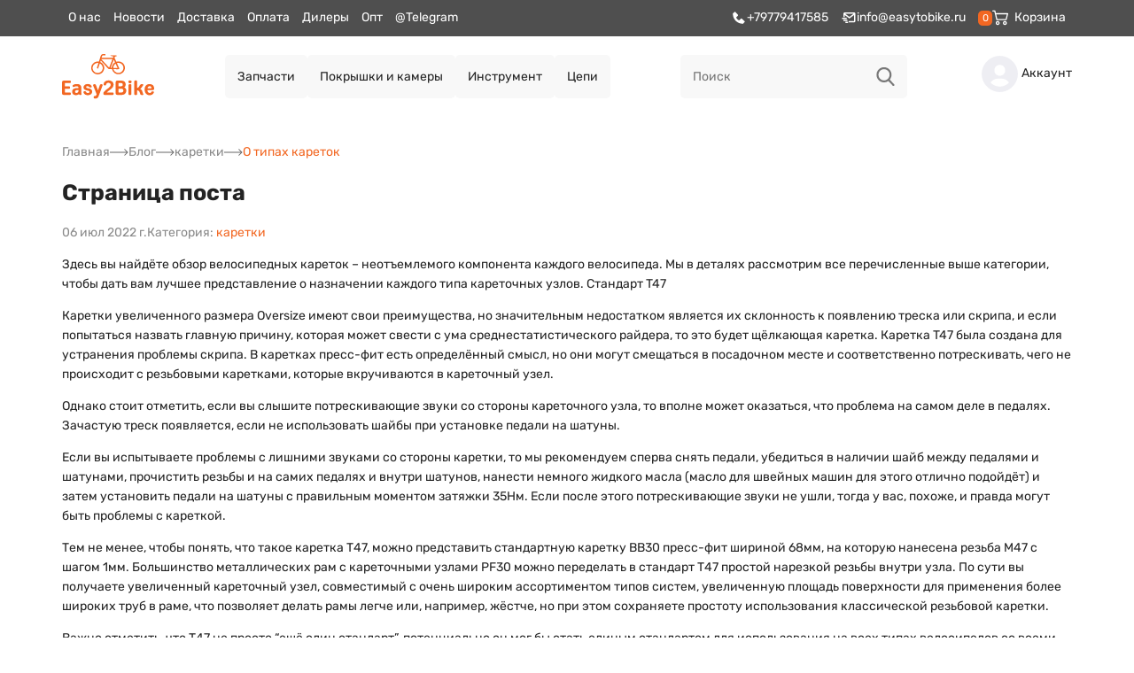

--- FILE ---
content_type: text/html; charset=UTF-8
request_url: https://easytobike.ru/blog/post/o-tipah-karetok
body_size: 20514
content:
<!DOCTYPE html>
<html>
    <head>
        
<title></title>
<meta name="description" content="">
<meta name="keywords" content="">


<meta property="og:type" content="website" /><meta charset="UTF-8">
<meta name="viewport" content="width=device-width, initial-scale=1.0">
<meta http-equiv="X-UA-Compatible" content="ie=edge">
<link rel="icon" type="image/png" href="https://easytobike.ru/themes/easytobike/assets/images/october.png">
<link href="https://easytobike.ru/combine/51f70b522de38ebf1a7b039ab63a3739-1707419187" rel="stylesheet">
    </head>
    <body>
        
        <div class="app page-blog-post">
            <!-- header start -->
<header class="header">
    <!-- top-panel start -->
    <div class="top-panel">
        <div class="top-panel__container --container">
            <div class="top-panel__menu">
                    <!-- menu start -->
    <nav class="menu top-panel__menu-mobile">
                    <a href="https://easytobike.ru/catalog/zapchasti" class=" menu__item">
                Запчасти
            </a>
                    <a href="https://easytobike.ru/catalog/pokryshki-i-kamery" class=" menu__item">
                Покрышки и камеры
            </a>
                    <a href="https://easytobike.ru/catalog/instrumenty" class=" menu__item">
                Инструмент
            </a>
                    <a href="https://easytobike.ru/catalog/tsepi" class=" menu__item">
                Цепи
            </a>
            </nav>
    <!-- menu stop -->
                    <!-- menu start -->
    <nav class="menu ">
                    <a href="https://easytobike.ru/o-nas" class=" menu__item">
                О нас
            </a>
                    <a href="https://easytobike.ru/blog" class=" menu__item">
                Новости
            </a>
                    <a href="https://easytobike.ru/dostavka" class=" menu__item">
                Доставка
            </a>
                    <a href="https://easytobike.ru/oplata" class=" menu__item">
                Оплата
            </a>
                    <a href="https://easytobike.ru/dealers" class=" menu__item">
                Дилеры
            </a>
                    <a href="https://easytobike.ru/opt" class=" menu__item">
                Опт
            </a>
                    <a href="https://t.me/Easy2Bike_bot" class=" menu__item">
                @Telegram
            </a>
            </nav>
    <!-- menu stop -->
            </div>

            <div class="top__panel-widgets">
                                    <div class="top-panel__phone">
                        <a href="tel:+79779417585" class="text-icon">
    <svg xmlns="http://www.w3.org/2000/svg" width="24" height="24" viewBox="0 0 24 24">
        <path d="m20.487 17.14-4.065-3.696a1.001 1.001 0 0 0-1.391.043l-2.393 2.461c-.576-.11-1.734-.471-2.926-1.66-1.192-1.193-1.553-2.354-1.66-2.926l2.459-2.394a1 1 0 0 0 .043-1.391L6.859 3.513a1 1 0 0 0-1.391-.087l-2.17 1.861a1 1 0 0 0-.29.649c-.015.25-.301 6.172 4.291 10.766C11.305 20.707 16.323 21 17.705 21c.202 0 .326-.006.359-.008a.992.992 0 0 0 .648-.291l1.86-2.171a.997.997 0 0 0-.085-1.39z"></path>
    </svg>
    <span>+79779417585</span>
</a>
                    </div>
                                                    <div class="top-panel__email">
                        <a href="mailto:info@easytobike.ru" class="text-icon">
    <svg xmlns="http://www.w3.org/2000/svg" width="24" height="24" viewBox="0 0 24 24">
        <path d="M20 4H6c-1.103 0-2 .897-2 2v5h2V8l6.4 4.8a1.001 1.001 0 0 0 1.2 0L20 8v9h-8v2h8c1.103 0 2-.897 2-2V6c0-1.103-.897-2-2-2zm-7 6.75L6.666 6h12.668L13 10.75z"></path>
        <path d="M2 12h7v2H2zm2 3h6v2H4zm3 3h4v2H7z"></path>
    </svg>
    <span>info@easytobike.ru</span>
</a>
                    </div>
                                <div id="header-cart" class="top-panel__cart">
                    <!-- cart-quantity start -->
<a href="https://easytobike.ru/cart" class="cart-quantity">
    <span class="cart-quantity__value-count">
        0
    </span>
    <div class="cart-quantity__icon">
        <svg width="30" height="30" viewBox="0 0 30 30" xmlns="http://www.w3.org/2000/svg">
            <path d="M23.7529 21.2469C21.6902 21.2469 20.0122 22.925 20.0122 24.9875C20.0122 27.0501 21.6903 28.7282 23.7529 28.7282C25.8154 28.7282 27.4935 27.0501 27.4935 24.9875C27.4935 22.925 25.8154 21.2469 23.7529 21.2469ZM23.7529 26.4838C22.9277 26.4838 22.2566 25.8127 22.2566 24.9875C22.2566 24.1624 22.9277 23.4913 23.7529 23.4913C24.578 23.4913 25.2491 24.1624 25.2491 24.9875C25.2491 25.8127 24.578 26.4838 23.7529 26.4838Z"/>
            <path d="M29.7615 6.78963C29.5491 6.51769 29.2232 6.35908 28.878 6.35908H6.92699L5.91701 2.13327C5.79619 1.62831 5.34466 1.27182 4.82546 1.27182H1.12219C0.502386 1.27176 0 1.77415 0 2.39396C0 3.01376 0.502386 3.51615 1.12219 3.51615H3.93969L7.58682 18.7766C7.70764 19.2819 8.15917 19.638 8.67837 19.638H26.1473C26.6632 19.638 27.1128 19.2864 27.2366 18.7859L29.9673 7.75092C30.0499 7.41582 29.974 7.06156 29.7615 6.78963ZM25.2694 17.3937H9.56414L7.46337 8.60346H27.4441L25.2694 17.3937Z"/>
            <path d="M10.1747 21.2469C8.1121 21.2469 6.43408 22.925 6.43408 24.9875C6.43408 27.0501 8.11216 28.7282 10.1747 28.7282C12.2373 28.7282 13.9154 27.0501 13.9154 24.9875C13.9154 22.925 12.2373 21.2469 10.1747 21.2469ZM10.1747 26.4838C9.34955 26.4838 8.67847 25.8127 8.67847 24.9875C8.67847 24.1624 9.34955 23.4913 10.1747 23.4913C10.9999 23.4913 11.671 24.1624 11.671 24.9875C11.671 25.8127 10.9999 26.4838 10.1747 26.4838Z"/>
        </svg>
    </div>
    <span class="cart-quantity__value">
        Корзина
    </span>
</a>
<!-- cart-quantity stop -->                </div>
                                <div class="top-panel__menu-button">
                    <a href="#">
                        <svg xmlns="http://www.w3.org/2000/svg" width="24" height="24" viewBox="0 0 24 24">
                            <path d="M4 6h16v2H4zm0 5h16v2H4zm0 5h16v2H4z"></path>
                        </svg>
                        <svg xmlns="http://www.w3.org/2000/svg" style="display: none;" width="24" height="24" viewBox="0 0 24 24">
                            <path d="m16.192 6.344-4.243 4.242-4.242-4.242-1.414 1.414L10.535 12l-4.242 4.242 1.414 1.414 4.242-4.242 4.243 4.242 1.414-1.414L13.364 12l4.242-4.242z"></path>
                        </svg>
                    </a>
                </div>
            </div>
        </div>
    </div>
    <!-- top-panel stop -->

    <div class="header__container --container">
        <div class="header__logo">
            <!-- logo start -->
<a href="/" class="logo">
    <svg width="104" height="51" viewBox="0 0 104 51" fill="#F26722" xmlns="http://www.w3.org/2000/svg">
        <path d="M3.59676 32.7845H8.95363C9.77629 32.7845 9.96761 32.0848 9.96761 31.4036C9.96761 30.7223 9.75716 30.0226 8.95363 30.0226H2.3532C1.1479 30.0226 0 30.3172 0 32.048V44.1634C0 45.8942 1.1479 46.1888 2.3532 46.1888H8.95363C9.73803 46.1888 9.96761 45.4891 9.96761 44.8078C9.96761 44.1082 9.77629 43.4269 8.95363 43.4269H3.59676C3.30978 43.4269 3.19499 43.3348 3.19499 43.0402V39.2289H8.07358C8.85797 39.2289 9.08755 38.5292 9.08755 37.8479C9.08755 37.1667 8.87711 36.467 8.07358 36.467H3.19499V33.208C3.17586 32.8766 3.30978 32.7845 3.59676 32.7845ZM19.1317 45.2497C19.4952 45.9862 19.8969 46.2624 20.7387 46.2624C21.504 46.244 22.0206 46.0046 21.944 45.1945C21.8867 44.6421 21.8484 44.145 21.8484 43.6479V38.3082C21.8484 35.1045 19.5143 33.8893 16.7785 33.8893C15.2097 33.8893 13.8513 34.1654 12.4547 34.9756C11.7277 35.3991 11.766 36.2645 12.206 36.8352C12.6652 37.3508 13.1626 37.314 13.7366 37.093C14.8653 36.6327 15.401 36.3749 16.7211 36.3933C17.6968 36.3933 18.6343 36.8537 18.6151 38.4555C15.4584 38.2714 11.3834 38.6949 11.3834 42.672C11.3834 45.0472 13.3348 46.465 15.5158 46.465C17.3142 46.4465 18.3282 45.9126 19.1317 45.2497ZM18.6343 40.7203C18.8447 42.4326 18.0029 43.9609 16.3193 43.9609C15.3053 43.9609 14.674 43.4453 14.6357 42.672C14.5783 40.6098 17.295 40.6098 18.6343 40.7203ZM25.2921 41.9907C24.1825 42.1749 23.9529 42.8745 24.3164 43.7031C25.1773 45.7653 27.1479 46.5018 29.3097 46.5018C31.816 46.5018 34.1118 45.1393 34.1118 42.451C34.1118 39.8917 32.0264 39.1184 29.5967 38.6765C28.908 38.566 27.2244 38.3082 27.2244 37.3324C27.2244 36.5959 27.9514 36.2829 28.908 36.2829C29.6732 36.2829 30.1898 36.6327 30.5916 37.2035C31.089 37.9032 31.9691 37.8479 32.5239 37.7743C33.4231 37.6638 33.7674 37.2956 33.4805 36.4486C32.8108 34.5705 30.9933 33.8524 28.9462 33.8524C26.6313 33.8524 24.2398 35.1229 24.2398 37.5533C24.2398 40.0022 26.3252 40.7939 28.3914 41.199C30.1707 41.5488 31.0507 41.8066 31.0507 42.7088C30.9933 43.5926 30.0559 43.9793 29.2906 43.9793C28.334 43.9793 27.5114 43.611 27.0139 42.6536C26.7461 42.2117 26.3061 41.8434 25.2921 41.9907ZM45.7056 35.6937C46.0882 34.6257 45.8013 34.1839 44.7682 34.1102C43.9264 34.0181 43.0846 34.0366 42.8358 34.7546L40.5783 41.1069L38.206 34.7546C37.9381 34.0366 37.0963 34.0181 36.2545 34.1102C35.2214 34.2023 34.8197 34.7178 35.2214 35.7673L39.0669 45.4154L38.7034 46.4281C38.4547 47.091 37.7659 47.5145 37.0198 47.4224C36.0441 47.3119 35.6997 47.8459 35.6997 48.7113C35.6997 49.4662 35.9484 50.037 36.6754 50.1474C38.9138 50.4973 40.5209 49.8528 41.2862 47.717L45.7056 35.6937ZM48.3266 46.1888H57.242C58.0264 46.1888 58.256 45.4891 58.256 44.8078C58.256 44.1082 58.0455 43.4269 57.242 43.4269H50.8712C50.6798 43.4269 50.6798 43.2612 50.7755 43.1691C51.9234 42.0276 53.4348 41.0701 54.7932 40.0022C56.6489 38.5476 58.1795 37.0194 58.1795 34.5889C58.1795 31.3115 55.5202 29.8017 52.2869 29.8017C49.5702 29.8017 47.1022 31.3299 46.9109 34.2207C46.9109 35.0308 47.3127 35.3623 48.1162 35.4175C48.8815 35.5096 49.6467 35.2518 49.8381 34.4416C50.1442 33.1528 51.0816 32.5083 52.2869 32.5083C53.9705 32.5083 54.9462 33.3921 54.9462 34.9388C54.9462 36.3197 53.5305 37.5902 52.153 38.6212C50.4694 39.8733 48.9006 41.0149 47.4848 42.5983C47.1596 42.985 46.7004 43.519 46.7004 44.458C46.7196 45.8021 47.0831 46.1888 48.3266 46.1888ZM63.7276 39.2104H66.98C68.4149 39.2104 69.2184 39.8549 69.2184 41.3095C69.2184 42.5983 68.6254 43.4085 67.267 43.4085H64.1485C63.8616 43.4085 63.7468 43.3164 63.7468 43.0218V39.2104H63.7276ZM70.2133 37.5717C71.2081 36.9641 71.916 35.841 71.916 34.4232C71.916 31.4588 69.8689 30.0042 66.9609 30.0042H62.8667C61.6614 30.0042 60.5135 30.2988 60.5135 32.0296V44.145C60.5135 45.8757 61.6614 46.1704 62.8667 46.1704H67.5731C70.4811 46.1704 72.5282 44.237 72.5282 41.2911C72.5474 39.5235 71.7056 38.253 70.2133 37.5717ZM66.6357 36.4302H63.7276V33.1712C63.7276 32.8766 63.8424 32.7845 64.1294 32.7845H66.6357C67.9749 32.7845 68.5871 33.4289 68.5871 34.6073C68.5871 35.7121 67.9558 36.4302 66.6357 36.4302ZM78.306 35.0861C78.306 34.2023 77.4833 33.9813 76.6989 33.9813C75.8763 33.9813 75.0919 34.2207 75.0919 35.0861V45.2866C75.0919 46.1704 75.8763 46.3913 76.6989 46.3913C77.4833 46.3913 78.306 46.1519 78.306 45.2866V35.0861ZM76.6989 29.8385C75.3023 29.8385 74.9388 30.4461 74.9388 31.3668C74.9388 32.269 75.2067 32.987 76.6989 32.987C78.1529 32.987 78.4591 32.269 78.4591 31.3668C78.4399 30.4461 78.0573 29.8385 76.6989 29.8385ZM84.7916 30.9801C84.7916 30.0779 84.0072 29.8385 83.1846 29.8385C82.4002 29.8385 81.5775 30.0963 81.5775 30.9801V45.2866C81.5775 46.1704 82.4002 46.3913 83.1846 46.3913C84.0072 46.3913 84.7916 46.1519 84.7916 45.2866V40.9596C87.0683 40.9596 87.5275 42.5983 88.3501 45.1393C88.6754 46.1888 89.5554 46.3913 90.5885 46.3913C91.7364 46.3913 92.0043 45.8758 91.6408 45.1393C90.7033 43.2244 90.6842 40.0942 88.1206 39.4314C89.5746 38.879 90.4738 36.7432 91.5069 35.3623C92.1573 34.4785 91.3155 33.9813 90.3781 33.9813C89.2684 33.9813 88.5988 34.2575 88.044 35.0676C87.03 36.5406 86.6283 37.9952 84.7916 38.3451V30.9801ZM98.9682 36.3013C100.078 36.3013 100.862 36.9641 100.958 38.1978C100.977 38.566 100.767 38.7133 100.518 38.7133H96.5768C96.7489 37.2403 97.5716 36.3013 98.9682 36.3013ZM103.655 43.4637C103.828 43.0034 103.732 42.3222 102.68 42.2117C101.761 42.1196 101.168 42.3037 100.92 42.7456C100.48 43.519 100.001 43.9793 98.9874 43.9793C97.0168 43.9977 96.5385 42.3774 96.5002 40.8492H101.819C103.273 40.8492 103.981 40.4073 104 38.8606C104.019 35.9146 102.125 33.9077 98.8343 33.9077C94.7784 33.9077 93.267 36.8721 93.267 40.1311C93.2861 43.5005 94.9506 46.4834 98.93 46.5202C101.226 46.5202 103.024 45.4339 103.655 43.4637Z"/>
        <path d="M44.4029 0.831972C44.79 0.354611 45.3983 0.136389 45.9927 0.0818338C46.9881 -0.0272772 47.9835 0.0272777 48.9789 0C48.9651 0.490999 48.9513 0.96836 48.9513 1.45936C48.2047 1.473 47.472 1.44572 46.7393 1.473C46.3522 1.50028 45.9374 1.52755 45.6195 1.77305C45.3568 1.99127 45.2324 2.33225 45.1356 2.64594C44.9697 3.17786 44.8314 3.70977 44.6794 4.24169C48.9651 4.24169 53.2647 4.21441 57.5643 4.21441C57.7302 3.75069 57.9099 3.28697 58.0758 2.80961C57.2463 2.6323 56.403 2.46863 55.5597 2.26405C55.3108 2.18222 55.0205 2.1413 54.8408 1.93672C54.7025 1.75941 54.8684 1.56847 54.9514 1.4048C57.1081 1.4048 59.2648 1.4048 61.4215 1.4048C61.4353 1.88216 61.4629 2.35952 61.4906 2.83688C60.9099 2.85052 60.3431 2.85052 59.7625 2.86416C59.5966 3.31425 59.4307 3.77797 59.2648 4.22805C59.956 5.74196 60.6473 7.24224 61.3247 8.74251C63.0252 8.18332 64.933 8.25151 66.5782 8.96074C68.8593 9.90182 70.5736 12.0704 70.9331 14.4845C71.1681 15.9302 70.9469 17.4578 70.2971 18.7671C69.5782 20.2401 68.334 21.4539 66.8409 22.1632C64.463 23.3088 61.4629 23.036 59.3477 21.4676C57.8823 20.431 56.8592 18.8353 56.4859 17.0895C55.4767 17.0486 54.4675 17.0895 53.4583 17.0622C52.9329 17.0622 52.4352 16.844 52.0481 16.503C51.3568 15.8756 50.7624 15.1391 50.1541 14.4299C48.0941 12.0295 45.9513 9.69724 43.7531 7.40591C43.5734 7.95146 43.3936 8.51065 43.2139 9.06985C44.8591 9.75179 46.2139 11.0475 46.9743 12.6432C47.6103 13.9526 47.8176 15.4392 47.5826 16.8713C47.3891 18.167 46.8084 19.3945 45.9651 20.3901C44.8453 21.7267 43.2139 22.6405 41.4858 22.8997C40.1033 23.1179 38.6378 22.9406 37.3521 22.3677C35.7069 21.6585 34.3382 20.3219 33.6193 18.6989C33.0663 17.485 32.859 16.1211 33.0387 14.7982C33.2737 12.9024 34.3244 11.1157 35.8728 9.97001C37.4904 8.72887 39.6471 8.23787 41.6517 8.60612C42.2047 6.83307 42.73 5.04638 43.3107 3.28697C43.5595 2.455 43.8222 1.55483 44.4029 0.831972ZM44.2784 5.78288C47.2646 9.00165 50.2508 12.2068 53.2371 15.4119C54.4537 12.1931 55.6703 8.97438 56.873 5.7556C52.684 5.76924 48.4812 5.78288 44.2784 5.78288ZM54.8269 15.6165C55.3108 15.6165 55.7809 15.6165 56.2647 15.6165C56.2786 14.6891 56.4445 13.7616 56.8177 12.916C57.3984 11.4703 58.4906 10.2428 59.8178 9.4381C59.3477 8.41518 58.8777 7.39227 58.4076 6.36935C57.2187 9.45173 56.0297 12.5341 54.8269 15.6165ZM61.9468 10.2428C62.7901 12.125 63.6888 13.9935 64.5044 15.8893C64.6565 16.203 64.7395 16.6394 64.463 16.9122C64.1312 17.1441 63.7026 17.1168 63.3155 17.1441C61.5735 17.1577 59.8178 17.0895 58.0758 17.1168C58.3385 18.1261 58.9053 19.0535 59.6795 19.7627C60.7302 20.7584 62.1818 21.3176 63.6335 21.3039C65.1127 21.3039 66.592 20.7038 67.6427 19.6536C68.3754 18.9444 68.9146 18.0306 69.1635 17.0349C69.5367 15.6301 69.3155 14.0753 68.569 12.8069C67.8224 11.5248 66.5644 10.5565 65.1127 10.1882C64.0897 9.91546 62.9699 9.9291 61.9468 10.2428ZM38.5825 10.3655C37.2 10.7747 35.9972 11.7294 35.2922 12.9569C34.5318 14.239 34.3383 15.8074 34.7254 17.2395C34.988 18.2079 35.5134 19.0944 36.2323 19.79C37.2553 20.7993 38.6931 21.3994 40.1448 21.413C41.1955 21.4403 42.2462 21.1675 43.1448 20.6356C44.4582 19.8855 45.4397 18.6034 45.7992 17.1577C46.1725 15.7393 45.9513 14.1708 45.2047 12.916C44.6241 11.9067 43.7116 11.102 42.6471 10.611C42.1356 12.2068 41.6517 13.8025 41.1263 15.3846C41.0019 15.6983 40.9051 16.0257 40.6701 16.2848C40.2968 16.5849 39.6609 16.3666 39.5226 15.9166C39.4259 15.5619 39.5088 15.2073 39.6194 14.8664C40.1033 13.2979 40.6148 11.7294 41.1125 10.161C40.2554 10.0655 39.3982 10.1064 38.5825 10.3655ZM57.8823 15.6301C59.4721 15.6438 61.062 15.6438 62.6519 15.6438C61.933 14.0617 61.2141 12.4932 60.4814 10.9111C58.8915 11.9204 57.8684 13.748 57.8823 15.6301Z"/>
    </svg>
</a>
<!-- logo stop -->        </div>

        <div class="header__menu">
                <!-- menu start -->
    <nav class="menu ">
                    <a href="https://easytobike.ru/catalog/zapchasti" class="button button__icon menu__item">
                Запчасти
            </a>
                    <a href="https://easytobike.ru/catalog/pokryshki-i-kamery" class="button button__icon menu__item">
                Покрышки и камеры
            </a>
                    <a href="https://easytobike.ru/catalog/instrumenty" class="button button__icon menu__item">
                Инструмент
            </a>
                    <a href="https://easytobike.ru/catalog/tsepi" class="button button__icon menu__item">
                Цепи
            </a>
            </nav>
    <!-- menu stop -->
        </div>

        <div class="header__search">
            <form class="search" action="/search">
    <input type="text" name="search_string" class="search__field" value="" placeholder="Поиск">
    <button type="submit" class="search__button">
        <svg width="25" height="25" viewBox="0 0 25 25" fill="none" xmlns="http://www.w3.org/2000/svg">
            <g opacity="0.6">
                <path d="M24.2006 22.771L18.2506 16.5827C19.7804 14.7641 20.6186 12.4759 20.6186 10.0937C20.6186 4.52814 16.0905 0 10.5249 0C4.95929 0 0.431152 4.52814 0.431152 10.0937C0.431152 15.6593 4.95929 20.1875 10.5249 20.1875C12.6143 20.1875 14.6054 19.5573 16.3077 18.361L22.303 24.5963C22.5536 24.8565 22.8906 25 23.2518 25C23.5937 25 23.918 24.8697 24.1642 24.6327C24.6873 24.1293 24.704 23.2946 24.2006 22.771ZM10.5249 2.63315C14.6388 2.63315 17.9855 5.97988 17.9855 10.0937C17.9855 14.2076 14.6388 17.5543 10.5249 17.5543C6.41104 17.5543 3.0643 14.2076 3.0643 10.0937C3.0643 5.97988 6.41104 2.63315 10.5249 2.63315Z" fill="#232323"/>
            </g>
        </svg>
    </button>
</form>        </div>

        <div class="header__account">
            <a href="/login" class="text-icon">
    <svg xmlns="http://www.w3.org/2000/svg" width="24" height="24" viewBox="0 0 24 24">
        <path d="M12 2C6.579 2 2 6.579 2 12s4.579 10 10 10 10-4.579 10-10S17.421 2 12 2zm0 5c1.727 0 3 1.272 3 3s-1.273 3-3 3c-1.726 0-3-1.272-3-3s1.274-3 3-3zm-5.106 9.772c.897-1.32 2.393-2.2 4.106-2.2h2c1.714 0 3.209.88 4.106 2.2C15.828 18.14 14.015 19 12 19s-3.828-.86-5.106-2.228z"></path>
    </svg>
    <span>Аккаунт</span>
</a>        </div>
    </div>
</header>
<!-- header stop -->            <!-- page start -->
            <main class="page">
                


<div class="container content">
    <div class="breadcrumbs --push-bottom">
    <div class="breadcrumbs__scroller">
        <a href="/" class="breadcrumbs__item">Главная</a>
                    <svg width="21" height="8" viewBox="0 0 21 8" fill="none" xmlns="http://www.w3.org/2000/svg">
                <path opacity="0.6" d="M20.3536 4.35355C20.5488 4.15829 20.5488 3.84171 20.3536 3.64645L17.1716 0.464466C16.9763 0.269204 16.6597 0.269204 16.4645 0.464466C16.2692 0.659728 16.2692 0.976311 16.4645 1.17157L19.2929 4L16.4645 6.82843C16.2692 7.02369 16.2692 7.34027 16.4645 7.53553C16.6597 7.7308 16.9763 7.7308 17.1716 7.53553L20.3536 4.35355ZM0 4.5H20V3.5H0V4.5Z" fill="black"/>
            </svg>
            <a href="https://easytobike.ru/blog" class="breadcrumbs__item ">Блог</a>
                                    <svg width="21" height="8" viewBox="0 0 21 8" fill="none" xmlns="http://www.w3.org/2000/svg">
                <path opacity="0.6" d="M20.3536 4.35355C20.5488 4.15829 20.5488 3.84171 20.3536 3.64645L17.1716 0.464466C16.9763 0.269204 16.6597 0.269204 16.4645 0.464466C16.2692 0.659728 16.2692 0.976311 16.4645 1.17157L19.2929 4L16.4645 6.82843C16.2692 7.02369 16.2692 7.34027 16.4645 7.53553C16.6597 7.7308 16.9763 7.7308 17.1716 7.53553L20.3536 4.35355ZM0 4.5H20V3.5H0V4.5Z" fill="black"/>
            </svg>
            
            <a href="https://easytobike.ru/blog/category/karetki" class="breadcrumbs__item ">каретки</a>
                    <svg width="21" height="8" viewBox="0 0 21 8" fill="none" xmlns="http://www.w3.org/2000/svg">
                <path opacity="0.6" d="M20.3536 4.35355C20.5488 4.15829 20.5488 3.84171 20.3536 3.64645L17.1716 0.464466C16.9763 0.269204 16.6597 0.269204 16.4645 0.464466C16.2692 0.659728 16.2692 0.976311 16.4645 1.17157L19.2929 4L16.4645 6.82843C16.2692 7.02369 16.2692 7.34027 16.4645 7.53553C16.6597 7.7308 16.9763 7.7308 17.1716 7.53553L20.3536 4.35355ZM0 4.5H20V3.5H0V4.5Z" fill="black"/>
            </svg>
            
            <a href="#" class="breadcrumbs__item --active">О типах кареток</a>
            </div>
</div>    <h1>Страница поста</h1>
    <div class="post__meta">
        <div class="gray-text">
            06 июл 2022 г.
        </div>
        <div class="gray-text">
            Категория: <a href="https://easytobike.ru/blog/category/karetki">каретки</a>
        </div>
    </div>
    <p>Здесь вы найдёте обзор велосипедных кареток – неотъемлемого компонента каждого велосипеда. Мы в деталях рассмотрим все перечисленные выше категории, чтобы дать вам лучшее представление о назначении каждого типа кареточных узлов.
Стандарт T47</p>
<p>Каретки увеличенного размера Oversize имеют свои преимущества, но значительным недостатком является их склонность к появлению треска или скрипа, и если попытаться назвать главную причину, которая может свести с ума среднестатистического райдера, то это будет щёлкающая каретка. Каретка T47 была создана для устранения проблемы скрипа. В каретках пресс-фит есть определённый смысл, но они могут смещаться в посадочном месте и соответственно потрескивать, чего не происходит с резьбовыми каретками, которые вкручиваются в кареточный узел.</p>
<p>Однако стоит отметить, если вы слышите потрескивающие звуки со стороны кареточного узла, то вполне может оказаться, что проблема на самом деле в педалях. Зачастую треск появляется, если не использовать шайбы при установке педали на шатуны.</p>
<p>Если вы испытываете проблемы с лишними звуками со стороны каретки, то мы рекомендуем сперва снять педали, убедиться в наличии шайб между педалями и шатунами, прочистить резьбы и на самих педалях и внутри шатунов, нанести немного жидкого масла (масло для швейных машин для этого отлично подойдёт) и затем установить педали на шатуны с правильным моментом затяжки 35Нм. Если после этого потрескивающие звуки не ушли, тогда у вас, похоже, и правда могут быть проблемы с кареткой.</p>
<p>Тем не менее, чтобы понять, что такое каретка Т47, можно представить стандартную каретку ВВ30 пресс-фит шириной 68мм, на которую нанесена резьба М47 с шагом 1мм. Большинство металлических рам с кареточными узлами PF30 можно переделать в стандарт Т47 простой нарезкой резьбы внутри узла. По сути вы получаете увеличенный кареточный узел, совместимый с очень широким ассортиментом типов систем, увеличенную площадь поверхности для применения более широких труб в раме, что позволяет делать рамы легче или, например, жёстче, но при этом сохраняете простоту использования классической резьбовой каретки.</p>
<p>Важно отметить, что Т47 не просто “ещё один стандарт”, потенциально он мог бы стать единым стандартом для использования на всех типах велосипедов со всеми типами систем. Ну, таков был его потенциал, когда его представили в 2015 году. Очевидно, что Т47 ещё пока не успел достичь повсеместного распространения, да и революция электробайков также несколько затмевает перспективы. Так как возглавляют эту революцию электробайки с центральным расположением мотора, для установки которого на раму используются крепления под конкретный его тип – привычным кареточным узлам в этой экосистеме места просто нет, что является сейчас даже большим препятствием для распространения стандарта Т47.</p>
<p>Если дальше углубляться в преимущества, которые может дать применение стандарта Т47, то стоит отметить несколько моментов, делающих его особенно привлекательным.</p>
<p>Прежде всего, резьбовые каретки применялись с самого зарождения просто потому, что они так хорошо работают. Это как дизайн рамы из двух треугольников, который за целый век толком не изменился – он и сейчас лежит в основе 95% (99%) велосипедов, поскольку мы так и не смогли придумать что-то лучше.</p>
<p>Поднесите каретку к узлу, выровняйте её относительно резьбы и вкрутите в раму – всё что нужно для эффективной установки без каких-либо щелчков и треска, разве что нужно не забыть смазать резьбу на каретке и внутри рамы. А ещё такая конструкция позволяет легко выкрутить каретку для обслуживания, замены или апгрейда.
Каретки Пресс-Фит</p>
<p>Каретки пресс-фит были неизбежны, они должны были прийти рано или поздно. Запрессовка чашек с подшипниками в рулевой трубе применялась уже довольно давно, так что это был лишь вопрос времени, когда кареточный узел наконец модифицируют для запрессовки чашек подшипников напрямую.</p>
<p>К тому же Campagnolo были уже на полпути там с их каретками, внутрь которых запрессовывались подшипники. Конечно, сама каретка вкручивалась в кареточный узел по-старинке, но запрессовка подшипников внутрь чашек каретки – это было решение, опередившее своё время.</p>
<p>Представление Cannondale стандарта BB30 на коммерческом рынке в 2006-м году (изначально они впервые показали их на Тур де Франс в 2000-м) возглавило восход новой эры в дизайне кареток, хотя потребовалось ещё несколько лет для их более широкого распространения на рынке.</p>
<p>Подшипники BB30 запрессовываются напрямую в требующий точной подгонки корпус кареточного узла. Преимуществом подобной схемы стала экономия веса за счёт отсутствия отдельного корпуса для самих подшипников. Кареточный узел получался жёстче и прочнее, благодаря увеличенному диаметру оси 30мм. Дальнейшим преимуществом увеличения размера кареточного узла стала возможность использования более крупных подседельной и нижней труб рамы, а также более крупных перьев. А поскольку каретка и ось системы увеличились в диаметре, но не в ширину, это позволило сделать шатуны с большим простором для пятки.</p>
<p>Во второй середине 2000х очень быстро начали распространяться рамы из карбоновых композитов, которые, в свою очередь, подтолкнули распространение кареток пресс-фит различных стандартов PF30, BB86, BB90, OSBB, BBright, BB386EVO.</p>
<p>Стандарт BB30 в итоге эволюционировал в PF30. PressFit30 обладает всеми основными преимуществами BB30, но стал лучше благодаря тому, что требует куда меньшей точности изготовления кареточного узла в раме – подшипники находятся в пластиковых чашках, которые намного проще устанавливать в раму. Такая схема получилась более надёжной, чем запрессовка голых подшипников напрямую. Каретки PF30 также имеют встроенную защиту от попадания грязи, что продлевает жизнь подшипников.</p>
<p>Однако есть один аспект производства кареток пресс-фит, который требует особого внимания – изготовлены они должны быть очень точно и с очень маленькими допусками. Посадка в раму также должна быть очень точной, чтобы свести к минимуму неизбежные смещения в процессе использования. Свыше определённого предела подобные сдвиги начинают издавать звуки, отчего и возникает проблема треска, на которую повсеместно жалуются велосипедисты.
Внешние Каретки</p>
<p>Внешние каретки также называют “обычными резьбовыми” или каретками “с внешними чашками”, так как подшипники расположены в чашках снаружи кареточного узла рамы.</p>
<p>Вынос чашек наружу позволяет использовать подшипники большего размера, которые будут дольше служить. Подшипники большого размера намного лучше выдерживают износ. Вынос подшипников наружу также позволил использовать оси большего диаметра – 24мм против 17мм, которые использовались в традиционных картриджных каретках. При этом вы получаете большую жёсткость при меньшем весе.</p>
<p>Однако появляется риск быстрого износа подшипников, если чашки встанут с перекосом, поэтому нужно обязательно подготавливать раму прогонкой метчиком резьбы и торцеванием, причём торцевание является главным в этом вопросе.</p>
<p>Простейший способ это сделать – использовать интегрированный инструмент для прогонки резьбы и торцовки кареточного узла. Метчики инструмента вкручиваются в кареточный узел с обеих сторон, что позволяет исправить какие-либо неточности в нарезке резьбы. Изготовители рам обычно отдают их на нарезку резьбы специалистам, которые идеально нарезают резьбу в 999 из 1000 случаев. Очень редко можно встретить раму с криво нарезанной резьбой за пределами допусков. Сборщик велосипеда обнаружит это, когда попробует вкрутить чашки каретки в раму, поэтому лучше прогонять резьбу метчиком с обеих сторон, чтобы убедиться, что всё в порядке.</p>
<p>Полностью вкрутив метчики в кареточный узел нужно подвести торцеватель к окрашенной кромке трубы и немного надавить. Затем торцеватель поворачивают при помощи ручек, срезая доли миллиметров краски с каждым поворотом, пока не проявится голый металл. Так вы гарантируете плотный контакт между чашками и корпусом каретки и строго перпендикулярное чейнлайну положение. Подготовив раму подобным образом, райдер сможет получать удовольствие от преимуществ внешней каретки заметно дольше, чем от использования насыпных или картриджных кареток.
Каретки для Фэтбайков</p>
<p>Такие каретки значительно более широкие из-за более широкой конструкции рам фэтбайков.</p>
<p>Распространённым решением является использование кареток PF30 в 100мм кареточном узле. В таком случае ось системы должна быть 170мм. Если перья или кареточный узел на вашем фэтбайке шире, то возможно потребуется 190мм ось.
Как выбрать между 100мм и 120мм шириной каретки?</p>
<p>120мм каретка необходима разве что, если вы используете 190мм втулки и очень широкие покрышки. Многие райдеры отмечают неудобство и даже проблемы с коленями на каретках 120мм. Кареточный узел 120мм будет прочнее и немного жёстче при использовании системы с осью 190мм, чем если поставить такую же систему на каретку 100мм, так как во втором случае у вас будет больше рычаг воздействия на подшипники из-за излишне широкой системы. Но вам нужно спросить себя, действительно ли вам это нужно? Если ответ утвердительный, то тогда выбирайте каретку 120мм.
Эксцентриковые Каретки</p>
<p>Этот тип кареток позволяет натягивать цепь или ремень. В корпусе эксцентриковой каретки имеется стандартная резьба под внешние чашки, но расположена она со смещением от центра. Поворачивая цилиндр эксцентриковой каретки по часовой стрелке или против вы сможете увеличивать или уменьшать натяжение цепи, так как при этом будет смещаться положение системы вперёд-назад, в зависимости от угла поворота кареточного узла. При достижении правильного натяжения цепи, корпус эксцентриковой каретки фиксируется расширительными болтами изнутри. Ослабив эти небольшие болтики, каретку можно поворачивать для подгонки натяжения, после чего их следует снова затянуть для фиксации.</p>
<p>Стоить отметить, что при этом вы, по сути, меняете геометрию байка, снижая высоту каретки на пару миллиметров или удлиняя перья, что оказывает влияние на управляемость. Незначительное влияние, но тем не менее.</p>
<p>Поскольку такой тип каретки создан для регулировки положения, нужно обязательно следить за правильной затяжкой фиксирующих болтов. Слишком слабо затянете и каретка начнёт проворачиваться, слишком сильно и их можно просто сорвать. В худшем случае вы потеряете возможность быстрой регулировки, что определённо является плюсом данного типа кареток.</p>
<p>Что касается затягивания при использовании фиксатора резьбы, то можно затягивать их до момента, когда придётся прикладывать заметное усилие. Если перетянуть, то можно не только сорвать болт, но даже проткнуть корпус эксцентриковой каретки.</p>
<p>Если один из болтов начнёт раскручиваться, это можно заметить по слабому пощёлкиванию при силовом педалировании. Стоит проверять затяжку фиксирующих болтов эксцентриковой каретки раз в 1000км или около того, чтобы избежать неприятностей во время катания.
Картриджные Каретки</p>
<p>Каретки закрытого картриджного типа – это самый широко распространённый тип кареток. Они обычно состоят из двух частей, основная часть с осью системы и подшипниками вкручивается в кареточный узел справа, со стороны трансмиссии, а с другой стороны вкручивается поддерживающая чашка из лёгкого сплава или вообще пластика, которая поддерживает ось и подшипники с левой стороны. Лучше всего их устанавливать одновременно вкручивая в кареточный узел, но до конца закручивать следует сначала со стороны трансмиссии, а потом уже закручивать поддерживающую чашку слева. Если сначала закрутить до конца поддерживающую чашку, то правую сторону скорее всего не получится закрутить до плотного контакта с корпусом каретки.</p>
<p>Также на рынке можно найти картриджные каретки из трёх частей, в которых ось идёт отдельно, но зато в чашках установлены самые обычные стандартные промподшипники. В любом случае обслуживание таких кареток делается просто – вынимаете старые картриджи из каретки и ставите новые. Картриджные каретки обычно хорошо защищены от попадания грязи и воды внутрь подшипников.
Обычные Каретки</p>
<p>Как следует из названия, это самые обычные каретки с осью с конусными насыпными подшипниками. Проще не придумаешь. Картриджные каретки проще “обычных” в использовании, так как их проще устанавливать и при износе их просто меняют. Обычные же каретки самого традиционного типа с насыпными подшипниками требуют регулярного обслуживания и смазки. В случае возникновения необходимости заменить подшипники, это делается довольно просто.</p>
<p>Чашки фиксируются в корпусе каретки лок-рингом, который затягивается специальным инструментом. Открутите лок-ринг, достаньте шарики из подшипников по отдельности или в сепараторе. Промойте всё керосином или любым другим очистителем. Если при осмотре очищенных подшипников обнаружите повреждения на поверхностях шариков или чашек, то их следует заменить. Смажьте всё густой смазкой, зафиксируйте лок-рингом и можно кататься дальше.</p>
</div>            </main>
            <!-- page stop -->
            <!-- footer start -->
<footer class="footer">
    <div class="footer__container --container">
        <div class="footer__branding">
            <!-- logo start -->
<a href="/" class="logo">
    <svg width="104" height="51" viewBox="0 0 104 51" fill="#fff" xmlns="http://www.w3.org/2000/svg">
        <path d="M3.59676 32.7845H8.95363C9.77629 32.7845 9.96761 32.0848 9.96761 31.4036C9.96761 30.7223 9.75716 30.0226 8.95363 30.0226H2.3532C1.1479 30.0226 0 30.3172 0 32.048V44.1634C0 45.8942 1.1479 46.1888 2.3532 46.1888H8.95363C9.73803 46.1888 9.96761 45.4891 9.96761 44.8078C9.96761 44.1082 9.77629 43.4269 8.95363 43.4269H3.59676C3.30978 43.4269 3.19499 43.3348 3.19499 43.0402V39.2289H8.07358C8.85797 39.2289 9.08755 38.5292 9.08755 37.8479C9.08755 37.1667 8.87711 36.467 8.07358 36.467H3.19499V33.208C3.17586 32.8766 3.30978 32.7845 3.59676 32.7845ZM19.1317 45.2497C19.4952 45.9862 19.8969 46.2624 20.7387 46.2624C21.504 46.244 22.0206 46.0046 21.944 45.1945C21.8867 44.6421 21.8484 44.145 21.8484 43.6479V38.3082C21.8484 35.1045 19.5143 33.8893 16.7785 33.8893C15.2097 33.8893 13.8513 34.1654 12.4547 34.9756C11.7277 35.3991 11.766 36.2645 12.206 36.8352C12.6652 37.3508 13.1626 37.314 13.7366 37.093C14.8653 36.6327 15.401 36.3749 16.7211 36.3933C17.6968 36.3933 18.6343 36.8537 18.6151 38.4555C15.4584 38.2714 11.3834 38.6949 11.3834 42.672C11.3834 45.0472 13.3348 46.465 15.5158 46.465C17.3142 46.4465 18.3282 45.9126 19.1317 45.2497ZM18.6343 40.7203C18.8447 42.4326 18.0029 43.9609 16.3193 43.9609C15.3053 43.9609 14.674 43.4453 14.6357 42.672C14.5783 40.6098 17.295 40.6098 18.6343 40.7203ZM25.2921 41.9907C24.1825 42.1749 23.9529 42.8745 24.3164 43.7031C25.1773 45.7653 27.1479 46.5018 29.3097 46.5018C31.816 46.5018 34.1118 45.1393 34.1118 42.451C34.1118 39.8917 32.0264 39.1184 29.5967 38.6765C28.908 38.566 27.2244 38.3082 27.2244 37.3324C27.2244 36.5959 27.9514 36.2829 28.908 36.2829C29.6732 36.2829 30.1898 36.6327 30.5916 37.2035C31.089 37.9032 31.9691 37.8479 32.5239 37.7743C33.4231 37.6638 33.7674 37.2956 33.4805 36.4486C32.8108 34.5705 30.9933 33.8524 28.9462 33.8524C26.6313 33.8524 24.2398 35.1229 24.2398 37.5533C24.2398 40.0022 26.3252 40.7939 28.3914 41.199C30.1707 41.5488 31.0507 41.8066 31.0507 42.7088C30.9933 43.5926 30.0559 43.9793 29.2906 43.9793C28.334 43.9793 27.5114 43.611 27.0139 42.6536C26.7461 42.2117 26.3061 41.8434 25.2921 41.9907ZM45.7056 35.6937C46.0882 34.6257 45.8013 34.1839 44.7682 34.1102C43.9264 34.0181 43.0846 34.0366 42.8358 34.7546L40.5783 41.1069L38.206 34.7546C37.9381 34.0366 37.0963 34.0181 36.2545 34.1102C35.2214 34.2023 34.8197 34.7178 35.2214 35.7673L39.0669 45.4154L38.7034 46.4281C38.4547 47.091 37.7659 47.5145 37.0198 47.4224C36.0441 47.3119 35.6997 47.8459 35.6997 48.7113C35.6997 49.4662 35.9484 50.037 36.6754 50.1474C38.9138 50.4973 40.5209 49.8528 41.2862 47.717L45.7056 35.6937ZM48.3266 46.1888H57.242C58.0264 46.1888 58.256 45.4891 58.256 44.8078C58.256 44.1082 58.0455 43.4269 57.242 43.4269H50.8712C50.6798 43.4269 50.6798 43.2612 50.7755 43.1691C51.9234 42.0276 53.4348 41.0701 54.7932 40.0022C56.6489 38.5476 58.1795 37.0194 58.1795 34.5889C58.1795 31.3115 55.5202 29.8017 52.2869 29.8017C49.5702 29.8017 47.1022 31.3299 46.9109 34.2207C46.9109 35.0308 47.3127 35.3623 48.1162 35.4175C48.8815 35.5096 49.6467 35.2518 49.8381 34.4416C50.1442 33.1528 51.0816 32.5083 52.2869 32.5083C53.9705 32.5083 54.9462 33.3921 54.9462 34.9388C54.9462 36.3197 53.5305 37.5902 52.153 38.6212C50.4694 39.8733 48.9006 41.0149 47.4848 42.5983C47.1596 42.985 46.7004 43.519 46.7004 44.458C46.7196 45.8021 47.0831 46.1888 48.3266 46.1888ZM63.7276 39.2104H66.98C68.4149 39.2104 69.2184 39.8549 69.2184 41.3095C69.2184 42.5983 68.6254 43.4085 67.267 43.4085H64.1485C63.8616 43.4085 63.7468 43.3164 63.7468 43.0218V39.2104H63.7276ZM70.2133 37.5717C71.2081 36.9641 71.916 35.841 71.916 34.4232C71.916 31.4588 69.8689 30.0042 66.9609 30.0042H62.8667C61.6614 30.0042 60.5135 30.2988 60.5135 32.0296V44.145C60.5135 45.8757 61.6614 46.1704 62.8667 46.1704H67.5731C70.4811 46.1704 72.5282 44.237 72.5282 41.2911C72.5474 39.5235 71.7056 38.253 70.2133 37.5717ZM66.6357 36.4302H63.7276V33.1712C63.7276 32.8766 63.8424 32.7845 64.1294 32.7845H66.6357C67.9749 32.7845 68.5871 33.4289 68.5871 34.6073C68.5871 35.7121 67.9558 36.4302 66.6357 36.4302ZM78.306 35.0861C78.306 34.2023 77.4833 33.9813 76.6989 33.9813C75.8763 33.9813 75.0919 34.2207 75.0919 35.0861V45.2866C75.0919 46.1704 75.8763 46.3913 76.6989 46.3913C77.4833 46.3913 78.306 46.1519 78.306 45.2866V35.0861ZM76.6989 29.8385C75.3023 29.8385 74.9388 30.4461 74.9388 31.3668C74.9388 32.269 75.2067 32.987 76.6989 32.987C78.1529 32.987 78.4591 32.269 78.4591 31.3668C78.4399 30.4461 78.0573 29.8385 76.6989 29.8385ZM84.7916 30.9801C84.7916 30.0779 84.0072 29.8385 83.1846 29.8385C82.4002 29.8385 81.5775 30.0963 81.5775 30.9801V45.2866C81.5775 46.1704 82.4002 46.3913 83.1846 46.3913C84.0072 46.3913 84.7916 46.1519 84.7916 45.2866V40.9596C87.0683 40.9596 87.5275 42.5983 88.3501 45.1393C88.6754 46.1888 89.5554 46.3913 90.5885 46.3913C91.7364 46.3913 92.0043 45.8758 91.6408 45.1393C90.7033 43.2244 90.6842 40.0942 88.1206 39.4314C89.5746 38.879 90.4738 36.7432 91.5069 35.3623C92.1573 34.4785 91.3155 33.9813 90.3781 33.9813C89.2684 33.9813 88.5988 34.2575 88.044 35.0676C87.03 36.5406 86.6283 37.9952 84.7916 38.3451V30.9801ZM98.9682 36.3013C100.078 36.3013 100.862 36.9641 100.958 38.1978C100.977 38.566 100.767 38.7133 100.518 38.7133H96.5768C96.7489 37.2403 97.5716 36.3013 98.9682 36.3013ZM103.655 43.4637C103.828 43.0034 103.732 42.3222 102.68 42.2117C101.761 42.1196 101.168 42.3037 100.92 42.7456C100.48 43.519 100.001 43.9793 98.9874 43.9793C97.0168 43.9977 96.5385 42.3774 96.5002 40.8492H101.819C103.273 40.8492 103.981 40.4073 104 38.8606C104.019 35.9146 102.125 33.9077 98.8343 33.9077C94.7784 33.9077 93.267 36.8721 93.267 40.1311C93.2861 43.5005 94.9506 46.4834 98.93 46.5202C101.226 46.5202 103.024 45.4339 103.655 43.4637Z"/>
        <path d="M44.4029 0.831972C44.79 0.354611 45.3983 0.136389 45.9927 0.0818338C46.9881 -0.0272772 47.9835 0.0272777 48.9789 0C48.9651 0.490999 48.9513 0.96836 48.9513 1.45936C48.2047 1.473 47.472 1.44572 46.7393 1.473C46.3522 1.50028 45.9374 1.52755 45.6195 1.77305C45.3568 1.99127 45.2324 2.33225 45.1356 2.64594C44.9697 3.17786 44.8314 3.70977 44.6794 4.24169C48.9651 4.24169 53.2647 4.21441 57.5643 4.21441C57.7302 3.75069 57.9099 3.28697 58.0758 2.80961C57.2463 2.6323 56.403 2.46863 55.5597 2.26405C55.3108 2.18222 55.0205 2.1413 54.8408 1.93672C54.7025 1.75941 54.8684 1.56847 54.9514 1.4048C57.1081 1.4048 59.2648 1.4048 61.4215 1.4048C61.4353 1.88216 61.4629 2.35952 61.4906 2.83688C60.9099 2.85052 60.3431 2.85052 59.7625 2.86416C59.5966 3.31425 59.4307 3.77797 59.2648 4.22805C59.956 5.74196 60.6473 7.24224 61.3247 8.74251C63.0252 8.18332 64.933 8.25151 66.5782 8.96074C68.8593 9.90182 70.5736 12.0704 70.9331 14.4845C71.1681 15.9302 70.9469 17.4578 70.2971 18.7671C69.5782 20.2401 68.334 21.4539 66.8409 22.1632C64.463 23.3088 61.4629 23.036 59.3477 21.4676C57.8823 20.431 56.8592 18.8353 56.4859 17.0895C55.4767 17.0486 54.4675 17.0895 53.4583 17.0622C52.9329 17.0622 52.4352 16.844 52.0481 16.503C51.3568 15.8756 50.7624 15.1391 50.1541 14.4299C48.0941 12.0295 45.9513 9.69724 43.7531 7.40591C43.5734 7.95146 43.3936 8.51065 43.2139 9.06985C44.8591 9.75179 46.2139 11.0475 46.9743 12.6432C47.6103 13.9526 47.8176 15.4392 47.5826 16.8713C47.3891 18.167 46.8084 19.3945 45.9651 20.3901C44.8453 21.7267 43.2139 22.6405 41.4858 22.8997C40.1033 23.1179 38.6378 22.9406 37.3521 22.3677C35.7069 21.6585 34.3382 20.3219 33.6193 18.6989C33.0663 17.485 32.859 16.1211 33.0387 14.7982C33.2737 12.9024 34.3244 11.1157 35.8728 9.97001C37.4904 8.72887 39.6471 8.23787 41.6517 8.60612C42.2047 6.83307 42.73 5.04638 43.3107 3.28697C43.5595 2.455 43.8222 1.55483 44.4029 0.831972ZM44.2784 5.78288C47.2646 9.00165 50.2508 12.2068 53.2371 15.4119C54.4537 12.1931 55.6703 8.97438 56.873 5.7556C52.684 5.76924 48.4812 5.78288 44.2784 5.78288ZM54.8269 15.6165C55.3108 15.6165 55.7809 15.6165 56.2647 15.6165C56.2786 14.6891 56.4445 13.7616 56.8177 12.916C57.3984 11.4703 58.4906 10.2428 59.8178 9.4381C59.3477 8.41518 58.8777 7.39227 58.4076 6.36935C57.2187 9.45173 56.0297 12.5341 54.8269 15.6165ZM61.9468 10.2428C62.7901 12.125 63.6888 13.9935 64.5044 15.8893C64.6565 16.203 64.7395 16.6394 64.463 16.9122C64.1312 17.1441 63.7026 17.1168 63.3155 17.1441C61.5735 17.1577 59.8178 17.0895 58.0758 17.1168C58.3385 18.1261 58.9053 19.0535 59.6795 19.7627C60.7302 20.7584 62.1818 21.3176 63.6335 21.3039C65.1127 21.3039 66.592 20.7038 67.6427 19.6536C68.3754 18.9444 68.9146 18.0306 69.1635 17.0349C69.5367 15.6301 69.3155 14.0753 68.569 12.8069C67.8224 11.5248 66.5644 10.5565 65.1127 10.1882C64.0897 9.91546 62.9699 9.9291 61.9468 10.2428ZM38.5825 10.3655C37.2 10.7747 35.9972 11.7294 35.2922 12.9569C34.5318 14.239 34.3383 15.8074 34.7254 17.2395C34.988 18.2079 35.5134 19.0944 36.2323 19.79C37.2553 20.7993 38.6931 21.3994 40.1448 21.413C41.1955 21.4403 42.2462 21.1675 43.1448 20.6356C44.4582 19.8855 45.4397 18.6034 45.7992 17.1577C46.1725 15.7393 45.9513 14.1708 45.2047 12.916C44.6241 11.9067 43.7116 11.102 42.6471 10.611C42.1356 12.2068 41.6517 13.8025 41.1263 15.3846C41.0019 15.6983 40.9051 16.0257 40.6701 16.2848C40.2968 16.5849 39.6609 16.3666 39.5226 15.9166C39.4259 15.5619 39.5088 15.2073 39.6194 14.8664C40.1033 13.2979 40.6148 11.7294 41.1125 10.161C40.2554 10.0655 39.3982 10.1064 38.5825 10.3655ZM57.8823 15.6301C59.4721 15.6438 61.062 15.6438 62.6519 15.6438C61.933 14.0617 61.2141 12.4932 60.4814 10.9111C58.8915 11.9204 57.8684 13.748 57.8823 15.6301Z"/>
    </svg>
</a>
<!-- logo stop -->            <!-- copyright start -->
            <div class="copyright">
                Все права защищены <br>
                © Easy2Bike 2017-2026
            </div>
            <!-- copyright stop -->
        </div>

        <div class="footer__grid">
            <div class="footer__menu">
            <h5 class="title">Покупателям</h5>
        <nav class="menu menu__column">
                            <a href="https://easytobike.ru/catalog">Каталог</a>
                            <a href="https://easytobike.ru/dostavka">Доставка</a>
                            <a href="https://easytobike.ru/oplata">Оплата</a>
                            <a href="https://easytobike.ru/dealers">Карта дилеров</a>
                            <a href="https://easytobike.ru/vozvrat-tovara">Возврат товара</a>
                            <a href="https://easytobike.ru/pokupatelyam/publichnaya-oferta">Публичная оферта</a>
                            <a href="https://easytobike.ru/private-policy">Политика конфиденциальности</a>
                    </nav>
    </div>            <div class="footer__menu">
            <h5 class="title">О компании</h5>
        <nav class="menu menu__column">
                            <a href="https://easytobike.ru/blog">Новости</a>
                            <a href="https://easytobike.ru/o-nas">О нас</a>
                    </nav>
    </div>            <div class="footer__menu">
            <h5 class="title">Бизнесу</h5>
        <nav class="menu menu__column">
                            <a href="https://easytobike.ru/opt">Опт</a>
                    </nav>
    </div>            <div class="footer__contacts">
                                    <h5 class="title">Контакты</h5>
                    <div class="menu menu__column">
                        <a href="tel:+79779417585" class="text-icon">
    <svg xmlns="http://www.w3.org/2000/svg" width="24" height="24" viewBox="0 0 24 24">
        <path d="m20.487 17.14-4.065-3.696a1.001 1.001 0 0 0-1.391.043l-2.393 2.461c-.576-.11-1.734-.471-2.926-1.66-1.192-1.193-1.553-2.354-1.66-2.926l2.459-2.394a1 1 0 0 0 .043-1.391L6.859 3.513a1 1 0 0 0-1.391-.087l-2.17 1.861a1 1 0 0 0-.29.649c-.015.25-.301 6.172 4.291 10.766C11.305 20.707 16.323 21 17.705 21c.202 0 .326-.006.359-.008a.992.992 0 0 0 .648-.291l1.86-2.171a.997.997 0 0 0-.085-1.39z"></path>
    </svg>
    <span>+79779417585</span>
</a>
                        <a href="mailto:info@easytobike.ru" class="text-icon">
    <svg xmlns="http://www.w3.org/2000/svg" width="24" height="24" viewBox="0 0 24 24">
        <path d="M20 4H6c-1.103 0-2 .897-2 2v5h2V8l6.4 4.8a1.001 1.001 0 0 0 1.2 0L20 8v9h-8v2h8c1.103 0 2-.897 2-2V6c0-1.103-.897-2-2-2zm-7 6.75L6.666 6h12.668L13 10.75z"></path>
        <path d="M2 12h7v2H2zm2 3h6v2H4zm3 3h4v2H7z"></path>
    </svg>
    <span>info@easytobike.ru</span>
</a>
                    </div>
                                <!-- social start -->
<div class="social">
    <a href="#" class="social__link">
        <img src="" alt="">
    </a>
    <a href="#" class="social__link">
        <img src="" alt="">
    </a>
    <a href="#" class="social__link">
        <img src="" alt="">
    </a>
</div>
<!-- social stop -->            </div>
        </div>
    </div>
</footer>
<!-- footer stop -->

<div class="preloader">
    <div class="preloader__wrapper">
        <svg xmlns="http://www.w3.org/2000/svg" xmlns:xlink="http://www.w3.org/1999/xlink" viewBox="0 0 100 100" preserveAspectRatio="xMidYMid">
            <circle cx="75" cy="50" fill="#e7e7e7" r="5">
                <animate attributeName="r" values="3;3;5;3;3" times="0;0.1;0.2;0.3;1" dur="1s" repeatCount="indefinite" begin="-0.9166666666666666s"></animate>
                <animate attributeName="fill" values="#e7e7e7;#e7e7e7;#f26722;#e7e7e7;#e7e7e7" repeatCount="indefinite" times="0;0.1;0.2;0.3;1" dur="1s" begin="-0.9166666666666666s"></animate>
            </circle><circle cx="71.65063509461098" cy="62.5" fill="#e7e7e7" r="5">
                <animate attributeName="r" values="3;3;5;3;3" times="0;0.1;0.2;0.3;1" dur="1s" repeatCount="indefinite" begin="-0.8333333333333334s"></animate>
                <animate attributeName="fill" values="#e7e7e7;#e7e7e7;#f26722;#e7e7e7;#e7e7e7" repeatCount="indefinite" times="0;0.1;0.2;0.3;1" dur="1s" begin="-0.8333333333333334s"></animate>
            </circle><circle cx="62.5" cy="71.65063509461096" fill="#e7e7e7" r="5">
                <animate attributeName="r" values="3;3;5;3;3" times="0;0.1;0.2;0.3;1" dur="1s" repeatCount="indefinite" begin="-0.75s"></animate>
                <animate attributeName="fill" values="#e7e7e7;#e7e7e7;#f26722;#e7e7e7;#e7e7e7" repeatCount="indefinite" times="0;0.1;0.2;0.3;1" dur="1s" begin="-0.75s"></animate>
            </circle><circle cx="50" cy="75" fill="#e7e7e7" r="5">
                <animate attributeName="r" values="3;3;5;3;3" times="0;0.1;0.2;0.3;1" dur="1s" repeatCount="indefinite" begin="-0.6666666666666666s"></animate>
                <animate attributeName="fill" values="#e7e7e7;#e7e7e7;#f26722;#e7e7e7;#e7e7e7" repeatCount="indefinite" times="0;0.1;0.2;0.3;1" dur="1s" begin="-0.6666666666666666s"></animate>
            </circle><circle cx="37.50000000000001" cy="71.65063509461098" fill="#e7e7e7" r="5">
                <animate attributeName="r" values="3;3;5;3;3" times="0;0.1;0.2;0.3;1" dur="1s" repeatCount="indefinite" begin="-0.5833333333333334s"></animate>
                <animate attributeName="fill" values="#e7e7e7;#e7e7e7;#f26722;#e7e7e7;#e7e7e7" repeatCount="indefinite" times="0;0.1;0.2;0.3;1" dur="1s" begin="-0.5833333333333334s"></animate>
            </circle><circle cx="28.34936490538903" cy="62.5" fill="#e7e7e7" r="5">
                <animate attributeName="r" values="3;3;5;3;3" times="0;0.1;0.2;0.3;1" dur="1s" repeatCount="indefinite" begin="-0.5s"></animate>
                <animate attributeName="fill" values="#e7e7e7;#e7e7e7;#f26722;#e7e7e7;#e7e7e7" repeatCount="indefinite" times="0;0.1;0.2;0.3;1" dur="1s" begin="-0.5s"></animate>
            </circle><circle cx="25" cy="50" fill="#e7e7e7" r="5">
                <animate attributeName="r" values="3;3;5;3;3" times="0;0.1;0.2;0.3;1" dur="1s" repeatCount="indefinite" begin="-0.4166666666666667s"></animate>
                <animate attributeName="fill" values="#e7e7e7;#e7e7e7;#f26722;#e7e7e7;#e7e7e7" repeatCount="indefinite" times="0;0.1;0.2;0.3;1" dur="1s" begin="-0.4166666666666667s"></animate>
            </circle><circle cx="28.34936490538903" cy="37.50000000000001" fill="#e7e7e7" r="5">
                <animate attributeName="r" values="3;3;5;3;3" times="0;0.1;0.2;0.3;1" dur="1s" repeatCount="indefinite" begin="-0.3333333333333333s"></animate>
                <animate attributeName="fill" values="#e7e7e7;#e7e7e7;#f26722;#e7e7e7;#e7e7e7" repeatCount="indefinite" times="0;0.1;0.2;0.3;1" dur="1s" begin="-0.3333333333333333s"></animate>
            </circle><circle cx="37.499999999999986" cy="28.349364905389038" fill="#e7e7e7" r="5">
                <animate attributeName="r" values="3;3;5;3;3" times="0;0.1;0.2;0.3;1" dur="1s" repeatCount="indefinite" begin="-0.25s"></animate>
                <animate attributeName="fill" values="#e7e7e7;#e7e7e7;#f26722;#e7e7e7;#e7e7e7" repeatCount="indefinite" times="0;0.1;0.2;0.3;1" dur="1s" begin="-0.25s"></animate>
            </circle><circle cx="49.99999999999999" cy="25" fill="#e7e7e7" r="5">
                <animate attributeName="r" values="3;3;5;3;3" times="0;0.1;0.2;0.3;1" dur="1s" repeatCount="indefinite" begin="-0.16666666666666666s"></animate>
                <animate attributeName="fill" values="#e7e7e7;#e7e7e7;#f26722;#e7e7e7;#e7e7e7" repeatCount="indefinite" times="0;0.1;0.2;0.3;1" dur="1s" begin="-0.16666666666666666s"></animate>
            </circle><circle cx="62.5" cy="28.349364905389034" fill="#e7e7e7" r="5">
                <animate attributeName="r" values="3;3;5;3;3" times="0;0.1;0.2;0.3;1" dur="1s" repeatCount="indefinite" begin="-0.08333333333333333s"></animate>
                <animate attributeName="fill" values="#e7e7e7;#e7e7e7;#f26722;#e7e7e7;#e7e7e7" repeatCount="indefinite" times="0;0.1;0.2;0.3;1" dur="1s" begin="-0.08333333333333333s"></animate>
            </circle><circle cx="71.65063509461096" cy="37.499999999999986" fill="#e7e7e7" r="5">
                <animate attributeName="r" values="3;3;5;3;3" times="0;0.1;0.2;0.3;1" dur="1s" repeatCount="indefinite" begin="0s"></animate>
                <animate attributeName="fill" values="#e7e7e7;#e7e7e7;#f26722;#e7e7e7;#e7e7e7" repeatCount="indefinite" times="0;0.1;0.2;0.3;1" dur="1s" begin="0s"></animate>
            </circle>
        </svg>
    </div>
</div>            <script src="//unpkg.com/alpinejs" defer></script>
<script src="https://easytobike.ru/combine/c9c4c8f1a93d775e3f15367620e7d340-1694423920"></script>
<script src="/modules/system/assets/js/framework-extras.js"></script>
<link rel="stylesheet" property="stylesheet" href="/modules/system/assets/css/framework-extras.css">
        </div>
        
    </body>
</html>

--- FILE ---
content_type: text/css; charset=UTF-8
request_url: https://easytobike.ru/combine/51f70b522de38ebf1a7b039ab63a3739-1707419187
body_size: 10296
content:
/*! Flickity v2.2.1
https://flickity.metafizzy.co
---------------------------------------------- */
.flickity-enabled{position:relative}.flickity-enabled:focus{outline:0}.flickity-viewport{overflow:hidden;position:relative;height:100%}.flickity-slider{position:absolute;width:100%;height:100%}.flickity-enabled.is-draggable{-webkit-tap-highlight-color:transparent;-webkit-user-select:none;-moz-user-select:none;-ms-user-select:none;user-select:none}.flickity-enabled.is-draggable .flickity-viewport{cursor:move;cursor:-webkit-grab;cursor:grab}.flickity-enabled.is-draggable .flickity-viewport.is-pointer-down{cursor:-webkit-grabbing;cursor:grabbing}.flickity-button{position:absolute;background:hsla(0,0%,100%,.75);border:none;color:#333}.flickity-button:hover{background:#fff;cursor:pointer}.flickity-button:focus{outline:0;box-shadow:0 0 0 5px #19f}.flickity-button:active{opacity:.6}.flickity-button:disabled{opacity:.3;cursor:auto;pointer-events:none}.flickity-button-icon{fill:currentColor}.flickity-prev-next-button{top:50%;width:44px;height:44px;border-radius:50%;transform:translateY(-50%)}.flickity-prev-next-button.previous{left:10px}.flickity-prev-next-button.next{right:10px}.flickity-rtl .flickity-prev-next-button.previous{left:auto;right:10px}.flickity-rtl .flickity-prev-next-button.next{right:auto;left:10px}.flickity-prev-next-button .flickity-button-icon{position:absolute;left:20%;top:20%;width:60%;height:60%}.flickity-page-dots{position:absolute;width:100%;bottom:-25px;padding:0;margin:0;list-style:none;text-align:center;line-height:1}.flickity-rtl .flickity-page-dots{direction:rtl}.flickity-page-dots .dot{display:inline-block;width:10px;height:10px;margin:0 8px;background:#333;border-radius:50%;opacity:.25;cursor:pointer}.flickity-page-dots .dot.is-selected{opacity:1}
.slick-slider{position:relative;display:block;box-sizing:border-box;-webkit-user-select:none;-moz-user-select:none;-ms-user-select:none;user-select:none;-webkit-touch-callout:none;-khtml-user-select:none;-ms-touch-action:pan-y;touch-action:pan-y;-webkit-tap-highlight-color:transparent}.slick-list{position:relative;display:block;overflow:hidden;margin:0;padding:0}.slick-list:focus{outline:0}.slick-list.dragging{cursor:pointer;cursor:hand}.slick-slider .slick-list,.slick-slider .slick-track{-webkit-transform:translate3d(0,0,0);-moz-transform:translate3d(0,0,0);-ms-transform:translate3d(0,0,0);-o-transform:translate3d(0,0,0);transform:translate3d(0,0,0)}.slick-track{position:relative;top:0;left:0;display:block;margin-left:auto;margin-right:auto}.slick-track:after,.slick-track:before{display:table;content:''}.slick-track:after{clear:both}.slick-loading .slick-track{visibility:hidden}.slick-slide{display:none;float:left;height:100%;min-height:1px}[dir=rtl] .slick-slide{float:right}.slick-slide img{display:block}.slick-slide.slick-loading img{display:none}.slick-slide.dragging img{pointer-events:none}.slick-initialized .slick-slide{display:block}.slick-loading .slick-slide{visibility:hidden}.slick-vertical .slick-slide{display:block;height:auto;border:1px solid transparent}.slick-arrow.slick-hidden{display:none}@charset 'UTF-8';.slick-loading .slick-list{background:#fff url(../themes/easytobike/assets/library/slick/ajax-loader.gif) center center no-repeat}@font-face{font-family:slick;font-weight:400;font-style:normal;src:url(../themes/easytobike/assets/library/slick/fonts/slick.eot);src:url(../themes/easytobike/assets/library/slick/fonts/slick.eot?#iefix) format('embedded-opentype'),url(../themes/easytobike/assets/library/slick/fonts/slick.woff) format('woff'),url(../themes/easytobike/assets/library/slick/fonts/slick.ttf) format('truetype'),url(../themes/easytobike/assets/library/slick/fonts/slick.svg#slick) format('svg')}.slick-next,.slick-prev{font-size:0;line-height:0;position:absolute;top:50%;display:block;width:20px;height:20px;padding:0;-webkit-transform:translate(0,-50%);-ms-transform:translate(0,-50%);transform:translate(0,-50%);cursor:pointer;color:transparent;border:none;outline:0;background:0 0}.slick-next:focus,.slick-next:hover,.slick-prev:focus,.slick-prev:hover{color:transparent;outline:0;background:0 0}.slick-next:focus:before,.slick-next:hover:before,.slick-prev:focus:before,.slick-prev:hover:before{opacity:1}.slick-next.slick-disabled:before,.slick-prev.slick-disabled:before{opacity:.25}.slick-next:before,.slick-prev:before{font-family:slick;font-size:20px;line-height:1;opacity:.75;color:#fff;-webkit-font-smoothing:antialiased;-moz-osx-font-smoothing:grayscale}.slick-prev{left:-25px}[dir=rtl] .slick-prev{right:-25px;left:auto}.slick-prev:before{content:'←'}[dir=rtl] .slick-prev:before{content:'→'}.slick-next{right:-25px}[dir=rtl] .slick-next{right:auto;left:-25px}.slick-next:before{content:'→'}[dir=rtl] .slick-next:before{content:'←'}.slick-dotted.slick-slider{margin-bottom:30px}.slick-dots{position:absolute;bottom:-25px;display:block;width:100%;padding:0;margin:0;list-style:none;text-align:center}.slick-dots li{position:relative;display:inline-block;width:20px;height:20px;margin:0 5px;padding:0;cursor:pointer}.slick-dots li button{font-size:0;line-height:0;display:block;width:20px;height:20px;padding:5px;cursor:pointer;color:transparent;border:0;outline:0;background:0 0}.slick-dots li button:focus,.slick-dots li button:hover{outline:0}.slick-dots li button:focus:before,.slick-dots li button:hover:before{opacity:1}.slick-dots li button:before{font-family:slick;font-size:6px;line-height:20px;position:absolute;top:0;left:0;width:20px;height:20px;content:'•';text-align:center;opacity:.25;color:#000;-webkit-font-smoothing:antialiased;-moz-osx-font-smoothing:grayscale}.slick-dots li.slick-active button:before{opacity:.75;color:#000}
.suggestions-nowrap{white-space:nowrap}.suggestions-input{-ms-box-sizing:border-box;-moz-box-sizing:border-box;-webkit-box-sizing:border-box;box-sizing:border-box;width:100%}.suggestions-input::-ms-clear{display:none}.suggestions-wrapper{position:relative;margin:0;padding:0;vertical-align:top;-webkit-text-size-adjust:100%}.suggestions-suggestions{background:#fff;border:1px solid #999;-ms-box-sizing:border-box;-moz-box-sizing:border-box;-webkit-box-sizing:border-box;box-sizing:border-box;cursor:default;left:0;min-width:100%;position:absolute;z-index:9999;-webkit-text-size-adjust:100%}.suggestions-suggestions strong{font-weight:400;color:#39f}.suggestions-suggestions.suggestions-mobile{border-style:none}.suggestions-suggestions.suggestions-mobile .suggestions-suggestion{border-bottom:1px solid #ddd}.suggestions-suggestion{padding:4px 4px;overflow:hidden}.suggestions-suggestion:hover{background:#f7f7f7}.suggestions-selected{background:#f0f0f0}.suggestions-selected:hover{background:#f0f0f0}.suggestions-hint{padding:4px 4px;white-space:nowrap;overflow:hidden;color:#777;font-size:85%;line-height:20px}.suggestions-subtext{color:#777}.suggestions-subtext_inline{display:inline-block;min-width:6em;vertical-align:bottom;margin:0 .5em 0 0}.suggestions-subtext-delimiter{display:inline-block;width:2px}.suggestions-subtext_label{margin:0 0 0 .25em;-webkit-border-radius:3px;-moz-border-radius:3px;border-radius:3px;padding:0 3px;background:#f5f5f5;font-size:85%}.suggestions-value[data-suggestion-status=LIQUIDATED]{position:relative}.suggestions-value[data-suggestion-status=LIQUIDATED]:after{position:absolute;left:0;right:0;top:50%;border-top:1px solid rgba(0,0,0,.4);content:""}.suggestions-promo{font-size:85%;display:none;color:#777;padding:4px;text-align:center}.suggestions-promo a{color:#777;display:block;filter:grayscale(100%);line-height:20px;text-decoration:none}.suggestions-promo a:hover{filter:grayscale(0)}.suggestions-promo svg{height:20px;vertical-align:bottom}@media screen and (min-width:600px){.suggestions-promo{position:absolute;top:0;right:0;text-align:left}}
/*!Ion.RangeSlider,2.3.1,© Denis Ineshin,2010 - 2019,IonDen.com,Build date:2019-12-19 16:51:02*/.irs{position:relative;display:block;-webkit-touch-callout:none;-webkit-user-select:none;-khtml-user-select:none;-moz-user-select:none;-ms-user-select:none;user-select:none;font-size:12px;font-family:Arial,sans-serif}.irs-line{position:relative;display:block;overflow:hidden;outline:none !important}.irs-bar{position:absolute;display:block;left:0;width:0}.irs-shadow{position:absolute;display:none;left:0;width:0}.irs-handle{position:absolute;display:block;box-sizing:border-box;cursor:default;z-index:1}.irs-handle.type_last{z-index:2}.irs-min,.irs-max{position:absolute;display:block;cursor:default}.irs-min{left:0}.irs-max{right:0}.irs-from,.irs-to,.irs-single{position:absolute;display:block;top:0;left:0;cursor:default;white-space:nowrap}.irs-grid{position:absolute;display:none;bottom:0;left:0;width:100%;height:20px}.irs-with-grid .irs-grid{display:block}.irs-grid-pol{position:absolute;top:0;left:0;width:1px;height:8px;background:#000}.irs-grid-pol.small{height:4px}.irs-grid-text{position:absolute;bottom:0;left:0;white-space:nowrap;text-align:center;font-size:9px;line-height:9px;padding:0 3px;color:#000}.irs-disable-mask{position:absolute;display:block;top:0;left:-1%;width:102%;height:100%;cursor:default;background:rgba(0,0,0,0);z-index:2}.lt-ie9 .irs-disable-mask{background:#000;filter:alpha(opacity=0);cursor:not-allowed}.irs-disabled{opacity:.4}.irs-hidden-input{position:absolute !important;display:block !important;top:0 !important;left:0 !important;width:0 !important;height:0 !important;font-size:0 !important;line-height:0 !important;padding:0 !important;margin:0 !important;overflow:hidden;outline:none !important;z-index:-9999 !important;background:none !important;border-style:solid !important;border-color:transparent !important}.irs--flat{height:40px}.irs--flat.irs-with-grid{height:60px}.irs--flat .irs-line{top:25px;height:12px;background-color:#e1e4e9;border-radius:4px}.irs--flat .irs-bar{top:25px;height:12px;background-color:#ed5565}.irs--flat .irs-bar--single{border-radius:4px 0 0 4px}.irs--flat .irs-shadow{height:1px;bottom:16px;background-color:#e1e4e9}.irs--flat .irs-handle{top:22px;width:16px;height:18px;background-color:transparent}.irs--flat .irs-handle>i:first-child{position:absolute;display:block;top:0;left:50%;width:2px;height:100%;margin-left:-1px;background-color:#da4453}.irs--flat .irs-handle.state_hover>i:first-child,.irs--flat .irs-handle:hover>i:first-child{background-color:#a43540}.irs--flat .irs-min,.irs--flat .irs-max{top:0;padding:1px 3px;color:#999;font-size:10px;line-height:1.333;text-shadow:none;background-color:#e1e4e9;border-radius:4px}.irs--flat .irs-from,.irs--flat .irs-to,.irs--flat .irs-single{color:white;font-size:10px;line-height:1.333;text-shadow:none;padding:1px 5px;background-color:#ed5565;border-radius:4px}.irs--flat .irs-from:before,.irs--flat .irs-to:before,.irs--flat .irs-single:before{position:absolute;display:block;content:"";bottom:-6px;left:50%;width:0;height:0;margin-left:-3px;overflow:hidden;border:3px solid transparent;border-top-color:#ed5565}.irs--flat .irs-grid-pol{background-color:#e1e4e9}.irs--flat .irs-grid-text{color:#999}.irs--big{height:55px}.irs--big.irs-with-grid{height:70px}.irs--big .irs-line{top:33px;height:12px;background-color:white;background:linear-gradient(to bottom,#ddd -50%,white 150%);border:1px solid #ccc;border-radius:12px}.irs--big .irs-bar{top:33px;height:12px;background-color:#92bce0;border:1px solid #428bca;background:linear-gradient(to bottom,#fff 0%,#428bca 30%,#b9d4ec 100%);box-shadow:inset 0 0 1px 1px rgba(255,255,255,0.5)}.irs--big .irs-bar--single{border-radius:12px 0 0 12px}.irs--big .irs-shadow{height:1px;bottom:16px;background-color:rgba(66,139,202,0.5)}.irs--big .irs-handle{top:25px;width:30px;height:30px;border:1px solid rgba(0,0,0,0.3);background-color:#cbcfd5;background:linear-gradient(to bottom,white 0%,#B4B9BE 30%,white 100%);box-shadow:1px 1px 2px rgba(0,0,0,0.2),inset 0 0 3px 1px white;border-radius:30px}.irs--big .irs-handle.state_hover,.irs--big .irs-handle:hover{border-color:rgba(0,0,0,0.45);background-color:#939ba7;background:linear-gradient(to bottom,white 0%,#919BA5 30%,white 100%)}.irs--big .irs-min,.irs--big .irs-max{top:0;padding:1px 5px;color:white;text-shadow:none;background-color:#9f9f9f;border-radius:3px}.irs--big .irs-from,.irs--big .irs-to,.irs--big .irs-single{color:white;text-shadow:none;padding:1px 5px;background-color:#428bca;background:linear-gradient(to bottom,#428bca 0%,#3071a9 100%);border-radius:3px}.irs--big .irs-grid-pol{background-color:#428bca}.irs--big .irs-grid-text{color:#428bca}.irs--modern{height:55px}.irs--modern.irs-with-grid{height:55px}.irs--modern .irs-line{top:25px;height:5px;background-color:#d1d6e0;background:linear-gradient(to bottom,#e0e4ea 0%,#d1d6e0 100%);border:1px solid #a3adc1;border-bottom-width:0;border-radius:5px}.irs--modern .irs-bar{top:25px;height:5px;background:#20b426;background:linear-gradient(to bottom,#20b426 0%,#18891d 100%)}.irs--modern .irs-bar--single{border-radius:5px 0 0 5px}.irs--modern .irs-shadow{height:1px;bottom:21px;background-color:rgba(209,214,224,0.5)}.irs--modern .irs-handle{top:37px;width:12px;height:13px;border:1px solid #a3adc1;border-top-width:0;box-shadow:1px 1px 1px rgba(0,0,0,0.1);border-radius:0 0 3px 3px}.irs--modern .irs-handle>i:nth-child(1){position:absolute;display:block;top:-4px;left:1px;width:6px;height:6px;border:1px solid #a3adc1;background:white;transform:rotate(45deg)}.irs--modern .irs-handle>i:nth-child(2){position:absolute;display:block;box-sizing:border-box;top:0;left:0;width:10px;height:12px;background:#e9e6e6;background:linear-gradient(to bottom,white 0%,#e9e6e6 100%);border-radius:0 0 3px 3px}.irs--modern .irs-handle>i:nth-child(3){position:absolute;display:block;box-sizing:border-box;top:3px;left:3px;width:4px;height:5px;border-left:1px solid #a3adc1;border-right:1px solid #a3adc1}.irs--modern .irs-handle.state_hover,.irs--modern .irs-handle:hover{border-color:#7685a2;background:#c3c7cd;background:linear-gradient(to bottom,#fff 0%,#919ba5 30%,#fff 100%)}.irs--modern .irs-handle.state_hover>i:nth-child(1),.irs--modern .irs-handle:hover>i:nth-child(1){border-color:#7685a2}.irs--modern .irs-handle.state_hover>i:nth-child(3),.irs--modern .irs-handle:hover>i:nth-child(3){border-color:#48536a}.irs--modern .irs-min,.irs--modern .irs-max{top:0;font-size:10px;line-height:1.333;text-shadow:none;padding:1px 5px;color:white;background-color:#d1d6e0;border-radius:5px}.irs--modern .irs-from,.irs--modern .irs-to,.irs--modern .irs-single{font-size:10px;line-height:1.333;text-shadow:none;padding:1px 5px;background-color:#20b426;color:white;border-radius:5px}.irs--modern .irs-from:before,.irs--modern .irs-to:before,.irs--modern .irs-single:before{position:absolute;display:block;content:"";bottom:-6px;left:50%;width:0;height:0;margin-left:-3px;overflow:hidden;border:3px solid transparent;border-top-color:#20b426}.irs--modern .irs-grid{height:25px}.irs--modern .irs-grid-pol{background-color:#dedede}.irs--modern .irs-grid-text{color:silver;font-size:13px}.irs--sharp{height:50px;font-size:12px;line-height:1}.irs--sharp.irs-with-grid{height:57px}.irs--sharp .irs-line{top:30px;height:2px;background-color:black;border-radius:2px}.irs--sharp .irs-bar{top:30px;height:2px;background-color:#ee22fa}.irs--sharp .irs-bar--single{border-radius:2px 0 0 2px}.irs--sharp .irs-shadow{height:1px;bottom:21px;background-color:rgba(0,0,0,0.5)}.irs--sharp .irs-handle{top:25px;width:10px;height:10px;background-color:#a804b2}.irs--sharp .irs-handle>i:first-child{position:absolute;display:block;top:100%;left:0;width:0;height:0;border:5px solid transparent;border-top-color:#a804b2}.irs--sharp .irs-handle.state_hover,.irs--sharp .irs-handle:hover{background-color:black}.irs--sharp .irs-handle.state_hover>i:first-child,.irs--sharp .irs-handle:hover>i:first-child{border-top-color:black}.irs--sharp .irs-min,.irs--sharp .irs-max{color:white;font-size:14px;line-height:1;top:0;padding:3px 4px;opacity:.4;background-color:#a804b2;border-radius:2px}.irs--sharp .irs-from,.irs--sharp .irs-to,.irs--sharp .irs-single{font-size:14px;line-height:1;text-shadow:none;padding:3px 4px;background-color:#a804b2;color:white;border-radius:2px}.irs--sharp .irs-from:before,.irs--sharp .irs-to:before,.irs--sharp .irs-single:before{position:absolute;display:block;content:"";bottom:-6px;left:50%;width:0;height:0;margin-left:-3px;overflow:hidden;border:3px solid transparent;border-top-color:#a804b2}.irs--sharp .irs-grid{height:25px}.irs--sharp .irs-grid-pol{background-color:#dedede}.irs--sharp .irs-grid-text{color:silver;font-size:13px}.irs--round{height:50px}.irs--round.irs-with-grid{height:65px}.irs--round .irs-line{top:36px;height:4px;background-color:#dee4ec;border-radius:4px}.irs--round .irs-bar{top:36px;height:4px;background-color:#006cfa}.irs--round .irs-bar--single{border-radius:4px 0 0 4px}.irs--round .irs-shadow{height:4px;bottom:21px;background-color:rgba(222,228,236,0.5)}.irs--round .irs-handle{top:26px;width:24px;height:24px;border:4px solid #006cfa;background-color:white;border-radius:24px;box-shadow:0 1px 3px rgba(0,0,255,0.3)}.irs--round .irs-handle.state_hover,.irs--round .irs-handle:hover{background-color:#f0f6ff}.irs--round .irs-min,.irs--round .irs-max{color:#333;font-size:14px;line-height:1;top:0;padding:3px 5px;background-color:rgba(0,0,0,0.1);border-radius:4px}.irs--round .irs-from,.irs--round .irs-to,.irs--round .irs-single{font-size:14px;line-height:1;text-shadow:none;padding:3px 5px;background-color:#006cfa;color:white;border-radius:4px}.irs--round .irs-from:before,.irs--round .irs-to:before,.irs--round .irs-single:before{position:absolute;display:block;content:"";bottom:-6px;left:50%;width:0;height:0;margin-left:-3px;overflow:hidden;border:3px solid transparent;border-top-color:#006cfa}.irs--round .irs-grid{height:25px}.irs--round .irs-grid-pol{background-color:#dedede}.irs--round .irs-grid-text{color:silver;font-size:13px}.irs--square{height:50px}.irs--square.irs-with-grid{height:60px}.irs--square .irs-line{top:31px;height:4px;background-color:#dedede}.irs--square .irs-bar{top:31px;height:4px;background-color:black}.irs--square .irs-shadow{height:2px;bottom:21px;background-color:#dedede}.irs--square .irs-handle{top:25px;width:16px;height:16px;border:3px solid black;background-color:white;-webkit-transform:rotate(45deg);-ms-transform:rotate(45deg);transform:rotate(45deg)}.irs--square .irs-handle.state_hover,.irs--square .irs-handle:hover{background-color:#f0f6ff}.irs--square .irs-min,.irs--square .irs-max{color:#333;font-size:14px;line-height:1;top:0;padding:3px 5px;background-color:rgba(0,0,0,0.1)}.irs--square .irs-from,.irs--square .irs-to,.irs--square .irs-single{font-size:14px;line-height:1;text-shadow:none;padding:3px 5px;background-color:black;color:white}.irs--square .irs-grid{height:25px}.irs--square .irs-grid-pol{background-color:#dedede}.irs--square .irs-grid-text{color:silver;font-size:11px}
@font-face{font-family:'Rubik';font-style:normal;font-weight:300;font-display:swap;src:url(https://fonts.gstatic.com/s/rubik/v30/iJWZBXyIfDnIV5PNhY1KTN7Z-Yh-WYi1UA.ttf) format('truetype')}
@font-face{font-family:'Rubik';font-style:normal;font-weight:400;font-display:swap;src:url(https://fonts.gstatic.com/s/rubik/v30/iJWZBXyIfDnIV5PNhY1KTN7Z-Yh-B4i1UA.ttf) format('truetype')}
@font-face{font-family:'Rubik';font-style:normal;font-weight:700;font-display:swap;src:url(https://fonts.gstatic.com/s/rubik/v30/iJWZBXyIfDnIV5PNhY1KTN7Z-Yh-4I-1UA.ttf) format('truetype')}
:root{--main-text-color:#232323;--accent-color:#F26722;--gray-text-color:#8a8a8a;--gray-border-color:#e7e7e7;--gray-background:#F8F8F8;--gray-background-hover:#f1efef;--dark-background:#4F4F4F;--white-color:#fff;--dealer-item-color:#f3f3f3}
html{font-size:15px;font-family:'Rubik',sans-serif;line-height:1.6;color:var(--main-text-color)}body{min-width:360px;max-width:1920px;margin:0 auto;box-shadow:1px 1px 10px rgb(0 0 0 / 10%)}.content{padding:2rem 0}
.app{min-height:100dvh;display:flex;flex-direction:column;justify-content:space-between}
.page{flex-grow:1}
.container{width:1200px;max-width:100%;margin-left:auto;margin-right:auto}
img,iframe,svg{max-width:100%}
.logo{display:block;line-height:0}
a{color:var(--accent-color);text-decoration:none;outline:none}
.title{margin:0 0 0.5rem 0;font-weight:600}
.title a{color:inherit}
h1{font-size:1.8rem;line-height:1.4}h2{font-size:1.6rem;line-height:1.4}h3{font-size:1.4rem;line-height:1.4}h4{font-size:1.2rem;line-height:1.4}h5,h6{font-size:1.1rem;line-height:1.4}
.text-icon{display:inline-flex;align-items:center;gap:0 0.5em}
.gray-text{color:var(--gray-text-color)}
input[type='text'],
input[type='number'],
input[type='email'],
input[type='password'],
select,
textarea{padding:0.5rem 1rem;font-size:1rem;width:100%;border-radius:3px;font-family:inherit;background:#fff;box-sizing:border-box;border:1px solid var(--gray-border-color)}
input:focus,textarea:focus,select:focus{outline:none}#sorting{width:15rem}.select{display:flex;position:relative;border:1px solid #e7e7e7;align-items:center;background:#f8f8f8;border-radius:5px;overflow:hidden;z-index:1}.select select{appearance:none;border:none;background:transparent;z-index:1}.select__appearance{transform:rotate(90deg);transition:0.3s;position:absolute;right:1rem}.select select:focus + .select__appearance{transition:0.3s;transform:rotate(-90deg)}.field__push{margin:1rem 0}
.field label{margin-bottom:0.3rem;display:block}
.form__button{margin-top:2rem}
label.checkbox{display:grid;grid-template-columns:1.5rem 1fr;gap:0.5rem}
.checkbox input{display:none}
.checkbox input:checked + .checkbox__marker{background:var(--accent-color);border-color:var(--accent-color)}
.checkbox input:checked + .checkbox__marker svg{display:block}
.checkbox__label-comment{display:block;font-size:0.9rem;margin-top:0.3rem;line-height:1.3;color:var(--gray-text-color)}
.checkbox__marker{border:2px solid var(--gray-border-color);display:flex;align-items:center;cursor:pointer;justify-content:center}
input[type='radio'] + .checkbox__marker{width:1.15rem;height:1.15rem;border-radius:100%}
input[type='checkbox'] + .checkbox__marker{border-radius:5px;width:1.1rem;height:1.1rem}
.checkbox__marker svg{display:none}
.password-generator{display:flex;gap:0.5rem 2rem}
.password-generator__link{color:var(--main-text-color);fill:var(--main-text-color)}
.password-generator__link:hover{fill:var(--accent-color);color:var(--accent-color)}
.password-generator__string{border-radius:3px;font-size:0.8rem;font-family:monospace;color:var(--white-color);background:var(--main-text-color);padding:0.3rem 1rem;letter-spacing:1px;line-height:1.3}
.search{display:flex;align-items:center;background:#f8f8f8;padding:0 0.5rem 0 1rem;box-sizing:border-box;transition:0.3s;border-radius:5px}
.search:hover{background:var(--gray-background-hover);transition:0.3s}
input.search__field{background:transparent;border:0;padding:0.5rem 0}
.search__button{background:transparent;border:0;padding:0.5rem;cursor:pointer;line-height:0}
.message{padding:1rem;border:1px solid var(--gray-border-color);color:inherit}
.message__accent{border:1px solid var(--accent-color);color:#ff3e44 var(--accent-color)}
.button,button{border-radius:5px;background:var(--gray-background);align-items:center;justify-content:center;cursor:pointer;padding:0 1rem;height:2.5rem;box-sizing:border-box;gap:0 0.5rem;font-size:1rem;font-family:inherit;border:0;display:inline-flex;line-height:inherit}.button__full-width{width:100%}
.button__orange{background:var(--accent-color);color:var(--white-color);border:2px solid var(--accent-color)}
.button__orange-border{color:var(--main-text-color);background:transparent}
.js-address{margin:1rem 0}
.top-panel{background:var(--dark-background);color:var(--white-color);line-height:1;padding:0.3rem 0}.top-panel__container,
.top-panel__link,
.top__panel-widgets{display:flex;align-items:center;gap:1rem 1.5rem;justify-content:space-between}
.menu.top-panel__menu-mobile{display:none}
.footer__contacts svg,.top__panel-widgets svg,.about__link a svg{fill:#fff;width:1.3rem;height:1.3rem}.about__link a svg{fill:var(--accent-color)}.top-panel__container-mobile{display:none}.top-panel__filter-button,.top-panel__menu-button{display:none}.top__panel-widgets{column-gap:2rem}.top-panel a{padding:0.5rem;color:inherit;transition:0.3s}
.top__panel-widgets a svg{fill:#fff}
.footer__contacts a:hover,.footer__contacts a:hover svg,.footer__menu a:hover,.about__link a:hover,.top-panel a:hover,.top-panel a:hover svg{fill:var(--accent-color);color:var(--accent-color);transition:0.3s}
.header{box-shadow:0px 5px 5px #00008}
.header__container{display:flex;align-items:center;justify-content:space-between;gap:1rem 1.5rem;margin-top:1.3rem;margin-bottom:1.3rem}
.header__account svg{height:3.5rem;width:3.5rem;fill:#eeeef3}
.header__account a{color:inherit}
.header__menu a{color:inherit;transition:0.3s}
.header__menu a:hover{transition:0.3s;background:var(--gray-background-hover)}.header__menu .button__icon,.header__search .search__field{height:3.5rem}
.cart-quantity{display:flex;align-items:center;gap:0.3rem}
.cart-quantity__value-count{font-size:0.8rem;background:#F26722;height:1.2rem;padding:0 0.3rem;color:#fff;display:flex;align-items:center;line-height:1;border-radius:5px;justify-content:center}
.cart-quantity__value{margin-left:0.5rem}
.cart-quantity__icon{line-height:0}
.cart-quantity svg{fill:var(--main-text-color);transition:0.3s}
.cart-quantity:hover svg{fill:var(--accent-color);transition:0.3s}
.menu{display:flex;align-items:center;flex-wrap:wrap;gap:0.5rem 1.3rem;margin:0;padding:0}
.menu__column{flex-direction:column;align-items:flex-start}
.section-title{margin:0 0 2.7rem}
.section-button{text-align:center;margin-top:3rem}
.main-banner__image{display:block;height:20rem}
.main-carousel{display:block;width:100%;overflow:hidden}
.main-carousel__track{margin:0 -30rem}.main-carousel__item{border:1px solid var(--gray-border-color);margin-left:1rem;border-radius:5px;overflow:hidden}.main-carousel__link{position:relative;display:block;width:100%;height:30rem;border-radius:4px;overflow:hidden}.main-carousel__bg-img{position:absolute;display:block;height:100%;width:100%;background-position:50% 50%;background-size:cover;background-repeat:no-repeat;background-color:#eee}
.main-carousel .flickity-prev-next-button{border-radius:0}
.main-carousel .flickity-prev-next-button:hover svg{fill:var(--accent-color)}
.category-grid__list{display:grid;grid-template-columns:1fr 1fr 1fr 1fr;gap:2.5rem}
.category-item{display:flex;flex-direction:column;justify-content:space-between;border:1px solid var(--gray-border-color);border-radius:10px;padding:2rem 1.5rem}
.category-item__content{margin:1rem 0}
.brand-grid__list{display:grid;grid-template-columns:1fr 1fr 1fr 1fr 1fr 1fr;gap:1.5rem 2.5rem;align-items:center}
.brand-grid__list .image{height:9rem}
.block-header{display:flex;align-items:center;gap:1rem;margin-bottom:0.3rem}
.block-header__title{line-height:1.3}
.block-header__icon{line-height:0}
.triggers-list{display:grid;grid-template-columns:1fr 1fr 1fr 1fr;gap:2rem 3.5rem}
.triggers-list__item{border-right:1px solid var(--gray-border-color);padding-right:3rem}
.triggers-list__item-content{color:var(--gray-text-color)}
.triggers-list .triggers-list__item:last-child{padding:0;border:0}
.triggers-list__item-link{margin-top:0.5rem;display:block}
.page-home .triggers{margin:7rem auto 10rem}
.title{line-height:1.4}
.page-header .title{line-height:1.4}
.about{display:grid;grid-template-columns:4.5fr 6fr;gap:1rem 10rem}
.about__link{margin-top:2rem;gap:1rem 2rem}
.about__link svg{fill:var(--accent-color)}
.about__link a{color:inherit}
.about__content .section-title{margin-bottom:1.5rem}
.footer{background:var(--dark-background);color:var(--white-color);padding:3rem 0}
.footer__container{grid-template-columns:2fr 9fr;display:grid;gap:2rem 12rem}
.footer__branding{display:flex;flex-direction:column;gap:0.7rem}
.footer__grid{display:grid;grid-template-columns:1fr 1fr 1fr 1fr;gap:1rem 4rem}.footer a{color:inherit}
.posts__list{display:grid;grid-template-columns:1fr 1fr 1fr 1fr;gap:1rem}
.post-item{border:1px solid var(--gray-border-color);border-radius:5px;display:flex;flex-direction:column;justify-content:space-between}
.post-item__content{padding:1rem}
.post-item__title{line-height:1.3;display:block;margin-bottom:0.5rem}
.post__meta{display:flex;flex-wrap:wrap;align-items:center;gap:0.5rem 2rem}
.images__list{display:flex;flex-wrap:wrap;gap:1rem}
.images__main,.images__list-item{border:1px solid var(--gray-border-color);line-height:0;border-radius:5px;overflow:hidden;transition:0.3s}
.images__list-item{flex-basis:12rem}
.images__main{width:100%;display:block}
.images__list-item:hover,.images__main:hover{opacity:0.8;transition:0.3s}
.category-tags{display:flex;flex-wrap:wrap;gap:1rem;align-items:center}
.category-tags__item{color:inherit;padding:0.5rem 0.5rem;font-size:0.9rem;border:1px solid var(--gray-border-color);border-radius:5px;box-sizing:border-box;gap:0 1rem;transition:0.3s;line-height:1.4}
.category-tags__item:hover{transition:0.3s;background:var(--gray-background-hover)}
.catalog-page{display:grid;grid-template-columns:17rem 1fr;gap:1rem 2rem}
.sidebar{border:1px solid var(--gray-border-color);border-radius:5px}
#catalog-sidebar .sidebar{border:0}.sidebar__buttons{display:flex;gap:1rem}
.filter-list{display:flex;flex-direction:column;gap:0.7rem}
.js-filter-close{display:none}
.catalog-page__sidebar .sidebar,#filter{background-color:transparent;display:flex;flex-direction:column;gap:2rem}.catalog-page__sidebar-widget-category-list{padding:1rem 0}
.category-list__root-link.--active{color:var(--accent-color)}
.category-list .category-list__root:not(:first-child){margin-top:1rem}
.category-list__root-link{color:inherit;font-weight:normal}
.category-list a:hover{color:var(--accent-color)}
.breadcrumbs__scroller{display:flex;flex-wrap:wrap;align-items:center;gap:0.5rem 1rem}
.breadcrumbs a{color:var(--gray-text-color)}
.breadcrumbs a.--active,.category-list a:hover{color:var(--accent-color)}
.breadcrumbs a.--active{cursor:default}
.totalizator{display:flex;gap:0.5rem}
.totalizator__dec,.totalizator__inc{display:flex;align-items:center;justify-content:center;border:1px solid var(--gray-border-color);width:2.4rem;height:2.4rem;border-radius:3px;background:var(--gray-background);font-size:1.2rem;transition:0.3s}
.totalizator__dec:hover,.totalizator__inc:hover{background:var(--gray-background-hover);cursor:pointer;transition:0.3s}
.totalizator__input input{width:2.6rem;padding:0.3rem;height:100%;text-align:center;border-radius:3px;background:var(--white-color);border:1px solid var(--gray-border-color)}
input::-webkit-outer-spin-button,
input::-webkit-inner-spin-button{-webkit-appearance:none;margin:0}
.products__theme-full .products__list{grid-template-columns:1fr 1fr 1fr 1fr}
.product-item__image a,.product-page__gallery a{line-height:0;display:block;border-radius:4px;border:1px solid var(--gray-border-color);background:transparent}
.product-page__gallery a{height:max-content}
.product-item__image img{width:100%}
.product-item{padding:1rem;box-sizing:border-box;border:1px solid var(--gray-border-color);border-radius:5px;gap:1rem;display:flex;flex-direction:column;justify-content:space-between}
.product-item__warehouse-info{margin:0;font-size:0.9rem}
.product-item__image{flex-grow:1;margin-bottom:1rem}
.products__list{display:grid;grid-template-columns:1fr 1fr 1fr;gap:1rem;margin-bottom:1rem}.product-item__title{margin-bottom:1rem}.product-item__title a{color:inherit}
.product-item__controls{display:flex;justify-content:space-between;gap:1rem 1rem}
.products-carousel__header{display:flex;align-items:center;justify-content:space-between;margin-bottom:1rem;gap:1rem}
.products-carousel__header .section-title{margin:0}
.products-carousel .product-item{width:20rem;margin:0.5rem}
.products-carousel__controls{display:flex;align-items:center;gap:0.3rem}
.products-carousel__controls span{height:2.5rem;width:2rem;display:flex;align-items:center;justify-content:center;background:var(--gray-background);transition:0.3s;border-radius:3px}
.products-carousel .slick-track{margin:0 -0.5rem}
.products-carousel__controls span svg{stroke:var(--main-text-color);transition:0.3s}
.products-carousel__controls span:hover{background:var(--accent-color);transition:0.3s;cursor:pointer}
.products-carousel__controls span:hover svg{stroke:var(--white-color);transition:0.3s}
.products-carousel__count{margin-right:2rem}
.counter{display:flex;gap:0.5rem}
.prices{display:flex;align-items:flex-end;line-height:1;gap:1rem 2rem}
.price{font-size:1.3rem;font-weight:bold}
.old-price{position:relative;font-size:1.1rem;font-weight:bold;color:var(--gray-text-color)}
.old-price:after{content:"";display:block;border:1px solid;position:absolute;top:0.4rem;left:0;right:0;transform:rotate(15deg)}
.prices__theme-big .price{font-size:1.8rem}
.prices__theme-big .old-price{font-size:1.4rem}
.prices__theme-big .old-price:after{top:0.6rem;left:0;right:0;transform:rotate(13deg)}
.in-stock{display:flex;align-items:center;gap:0.7rem}
.in-stock__label{width:1.2rem;height:1.2rem;background:var(--accent-color);display:flex;align-items:center;justify-content:center;border-radius:100%;line-height:0}
.in-stock__label-red{background:#ff3e44}
.product-code{background:var(--gray-background);padding:0.4rem 2rem;border-radius:3px;color:var(--gray-text-color)}
.image{height:11rem;line-height:0;transition:0.3s}
.image:not(.placeholder):hover{filter:brightness(1.1);transition:0.3s}
.placeholder{background:url(/themes/easytobike/assets/images/pls.png) no-repeat center / cover}
.product-title{margin-top:0;margin-bottom:0;line-height:1.3;font-size:1.6rem}
.product-page__brand{margin-bottom:1rem}
.product-page__short-description{margin:1rem 0;line-height:1.3}
.product-page__meta{display:grid;grid-template-columns:1fr 20rem;margin-bottom:1.5rem}
.product-page__columns{display:grid;grid-template-columns:25rem 1fr;gap:1rem 2rem}
.product-page__info{display:grid;grid-template-columns:1fr 20rem;gap:1rem 6rem}
.product-page__sidebar{display:flex;flex-direction:column;gap:1.5rem}
.product-page .prices{margin:2rem 0}
.product-page__sidebar-widget{background:var(--gray-background);padding:1.5rem;border-radius:3px}
.product-page__sidebar-widget .pay-method-icons{margin:1rem 0}
.product-page__gallery-list{display:grid;grid-template-columns:1fr 1fr 1fr;align-items:center;gap:1rem 2rem;margin-top:1.5rem}
.product-page__gallery-main,.product-page__gallery-list a{display:block;overflow:hidden;background:transparent;border-radius:4px;border:1px solid var(--gray-border-color)}
.product-page__gallery-main .image{height:22rem}
.product-page__gallery-list img,.product-page__gallery-main img{border-radius:5px}
.product-page__bottom{margin:3rem 0}
.tabs__buttons{display:flex;align-items:center;gap:1rem 2rem;border-bottom:1px solid var(--gray-border-color);padding-bottom:0.5rem;font-size:1.1rem}
.tabs__buttons a{color:var(--gray-text-color)}
.tabs__buttons a:hover,.tabs__buttons a.--active{color:var(--main-text-color)}
.tabs__buttons a.--active{font-weight:bold}
.tabs__items-slide{padding-top:1rem}
.tabs__items-slide:not(.--active){display:none}
.properties{display:flex;flex-direction:column}
.properties__item{padding:0.5rem 1rem;display:flex;align-items:center;color:var(--gray-text-color);background:var(--gray-background);justify-content:space-between}
.properties .properties__item:nth-child(even){background:var(--gray-background-hover)}
.cart__columns{display:grid;grid-template-columns:1fr 20rem;gap:1rem 10rem}
.cart__widget-content{padding:1.5rem;border:1px solid #e7e7e7;border-radius:0 5px 5px 5px}
.cart_name{padding:0 0 0.3rem;font-weight:bold;position:relative}
.cart_name:after{content:"";display:block;bottom:0;border-bottom:2px solid var(--accent-color);width:50%;position:absolute}
.cart__widgets{display:flex;flex-direction:column;gap:2rem}
.cart__widget{box-sizing:border-box}
.radio-widget{display:flex;flex-direction:column;gap:1.3rem}
.field-list{display:grid;grid-template-columns:1fr 1fr 1fr;gap:1rem 2rem}
.cart__total-columns{display:flex;flex-direction:column;gap:0.3rem}
.cart__total-row{display:flex;justify-content:space-between}
.cart__total-row-end{font-size:1.1rem;font-weight:bold;margin-top:1rem}
.cart__total-button{margin-top:1.5rem}.columns{display:grid;grid-template-columns:1fr 1fr;gap:1.5rem}
.empty{padding:1.5rem;box-sizing:border-box;border:1px solid var(--gray-border-color)}
.separator{border-top:1px solid #e7e7e7}#shipping-types{margin-top:2rem}
.shipping-types{display:grid;grid-template-columns:1fr 1fr 1fr 1fr;gap:1rem}
.shipping-types__item-icon{padding:1rem;display:flex;align-items:center;box-sizing:border-box;justify-content:center;height:100%;position:relative;width:100%;border:1px solid var(--gray-border-color)}
.shipping-types__item .checkbox{width:100%;height:3.5rem;display:block}
.shipping-types__item input[type='radio'] + .checkbox__marker{width:100%;height:100%;border-radius:5px}
.shipping-types__item input[type='radio']:checked + .checkbox__marker{background:transparent;position:relative}
.shipping-types__item input[type='radio']:checked + .checkbox__marker:before{content:"";background:var(--accent-color);position:absolute;top:0;right:0;width:1rem;height:0.5rem;border-radius:0 0 0 100%}
#promo-code{padding-bottom:2rem}
.promo-code__field{display:flex}
.promo-code__field-button{width:4rem;padding:0;border-radius:0 3px 3px 0}
.coupon-list{display:flex;align-items:center;gap:1rem;flex-wrap:wrap}
.coupon-list__item{padding:0.2rem 0.3rem;border:1px solid var(--gray-border-color);background:var(--gray-background);color:inherit;text-transform:uppercase;min-width:3rem;text-align:center;border-radius:5px;line-height:1.3;transition:0.3s}
.coupon-list__item:hover{transition:0.3s;background:var(--gray-background-hover)}
.cart-position__item{display:grid;grid-template-columns:5rem 3fr 1fr;align-items:center;padding:1rem;box-sizing:border-box;position:relative;gap:1rem;border:1px solid var(--gray-border-color);margin-bottom:1rem;border-radius:5px}
.cart-position__item-remove{position:absolute;right:0.5rem;top:0.5rem;line-height:0}
.cart-position__item-remove:hover svg{fill:var(--accent-color)}
.cart-position__item-total{display:flex;flex-direction:column-reverse;gap:1rem;align-items:flex-start}
.cart-position__item-image{line-height:0}
.cart-position__item-info .title{margin:0 0 1rem 0;line-height:1.3}
.cart-position__item-description{line-height:1.3;margin:0}
.cart-position__item-totalizator .totalizator__dec,
.cart-position__item-totalizator .totalizator__inc{background:var(--accent-color);color:var(--white-color)}
.totalizator__dec,.totalizator__inc,.button__orange{transition:0.3s}
.totalizator__dec:hover,.totalizator__inc:hover,.button__orange:hover{opacity:0.8;transition:0.3s}
.cart-position__item-prices .prices{flex-direction:column;gap:0.5rem}
.cart-position__item-prices .price{font-size:1.1rem}
.cart-position__item-prices .old-price{font-size:1rem}
.auth{display:grid;gap:1rem 5rem;grid-template-columns:32rem 1fr}
.auth__form{padding:1.5rem;border:1px solid var(--gray-border-color);border-radius:5px}
form.cabinet__content.company-form{display:grid;grid-template-columns:1fr 1fr;gap:1rem}
.triggers-grid{display:grid;grid-template-columns:1fr 1fr;gap:1rem}
.triggers-grid__item{display:flex;align-items:center;padding:1.5rem;box-sizing:border-box;gap:1rem 1.5rem;border:1px solid var(--gray-border-color);border-radius:5px}
.triggers-grid__item-icon span{width:3rem;height:3rem;border-radius:100%;background:var(--accent-color);display:flex;align-items:center;font-size:1.6em;color:#fff;font-weight:lighter;justify-content:center;line-height:0}
.preloader{display:none;position:fixed;top:0;right:0;bottom:0;left:0;z-index:999;background:rgb(255 255 255 / 50%)}
.preloader__wrapper{display:flex;align-items:center;justify-content:center;height:100%}
.preloader__wrapper svg{width:12rem}
.cabinet{display:grid;grid-template-columns:20rem 1fr;gap:1rem 2rem}
.cabinet__sidebar-widget{padding:1.5rem;border-bottom:2px solid var(--gray-border-color);margin-bottom:0.5rem}
.cabinet__menu{display:flex;flex-direction:column;gap:0.5rem}
.cabinet__menu a{padding:0.5rem 1.5rem;color:var(--gray-text-color)}
.cabinet__menu a:hover,.cabinet__menu a.--active{background:var(--gray-background-hover);color:var(--main-text-color)}
.cabinet__menu a svg{display:none}
.cabinet__menu a.--active svg{display:block;margin-left:-0.85rem}
.cabinet__sidebar .user-info{margin-bottom:0.7rem}
a.cabinet__menu-exit{border-top:2px solid var(--gray-border-color);padding:1rem 1.5rem;color:var(--accent-color)}
.user-info{display:flex;align-items:center;gap:0.5rem 1rem}
.avatar{width:2rem;height:2rem;display:flex;align-items:center;justify-content:center;background:var(--white-color);border-radius:100%}
.status{display:flex;gap:0 1rem;align-items:center}
.status__name{background:var(--gray-background-hover);padding:0.3rem 1rem;color:var(--gray-text-color);border-radius:5px}
.warning{width:1.5rem;height:1.5rem;display:flex;align-items:center;justify-content:center;background:var(--accent-color);color:var(--white-color);border-radius:100%}
.order-list{display:flex;flex-direction:column;gap:2rem}
.order{background:var(--gray-background);padding:1.5rem;border-radius:5px}
.order__header{display:flex;align-items:center;gap:1rem 2rem;margin-bottom:2rem}
.order__body .order-position{margin-top:1.5rem}
.track{display:flex;border-bottom:1px solid var(--gray-border-color);padding-bottom:1rem}
.track__item{flex-grow:1;border-top:3px solid var(--gray-border-color);position:relative;padding-top:1.5rem;min-width:25%}
.track__item.--active{border-color:var(--accent-color)}
.track .track__item.--active-last{border-color:var(--gray-border-color)}
.track .track__item.--active:last-child{border-top:3px solid transparent}
.track__item-marker{position:absolute;width:1rem;height:1rem;border-radius:100%;background:var(--gray-border-color);border:4px solid var(--gray-border-color);top:-0.9rem;left:0}
.track__item.--active .track__item-marker{background:var(--white-color);border-color:var(--accent-color)}
.order-position{display:grid;grid-template-columns:1fr 1fr;gap:1rem}
.order-position__item{display:grid;grid-template-columns:1fr 10fr 1fr;align-items:center;gap:1rem 1rem;border:1px solid #e7e7e7;padding:1rem}
.order-position__item-price{min-width:6rem;text-align:right}
.order-position__item-description{font-size:0.9rem}
.order__footer{display:flex;gap:1rem 2rem;margin-top:1.5rem;border-top:1px solid #e7e7e7;padding-top:1rem}
.order__footer-item{display:flex;gap:0.5rem}.prices-filter__fields{display:flex;align-items:center;gap:0.5rem}
.prices-filter .irs--round .irs-handle{border-color:var(--accent-color)}
.prices-filter .irs--round .irs-bar{background-color:var(--accent-color)}.pagination,.pagination__classic,.pagination__list{display:flex}.pagination a{color:inherit}.pagination__button a{color:#fff}.pagination__classic,.pagination__list{flex-wrap:wrap;gap:0.5rem}.pagination__list-item:not(.--active),.pagination__last,.pagination__first{border:1px solid var(--gray-border-color)}.pagination__list-item.--active{background:var(--accent-color);border:1px solid var(--accent-color);color:#fff}.pagination__list-item:hover:not(.--active),.pagination__last:hover,.pagination__first:hover{background:var(--gray-background-hover)}.pagination{gap:1rem;flex-wrap:wrap;align-items:center;justify-content:space-between}.pagination__count{width:100%;color:#818181}.products__pagination{margin-top:3rem}
.brand-grid__item{border:1px solid var(--gray-border-color);border-radius:5px}
.brand-info{display:flex;align-items:flex-start;gap:2rem;border:1px solid var(--gray-border-color);border-radius:5px;padding:1rem;box-sizing:border-box}.brand-info__logo{width:15rem;border-radius:5px;overflow:hidden;border:1px solid var(--gray-border-color)}.brand-info__logo .image{width:100%}.brand-info__content{position:relative;height:11rem;overflow:hidden;flex-basis:50%;flex-grow:1}.brand-info__content-overlay{position:absolute;left:0;right:0;bottom:0;display:flex;align-items:flex-end;justify-content:center;height:70%;color:#f26722;background:linear-gradient(180deg,rgb(255 255 255 / 48%) 0%,#FFF 100%)}.brand-info.--active .brand-info__content-overlay{display:none;transition:1s}.brand-info.--active .brand-info__content{height:auto}.brand-info__content p:first-child{margin-top:0}.dealers{display:grid;grid-template-columns:23rem 1fr;height:40rem;border:1px solid var(--gray-border-color)}
.dealers__list{flex-grow:1;height:10rem;overflow-y:auto}
.dealers__list-scroller{height:max-content}
.dealers__sidebar{display:flex;flex-direction:column;border-right:1px solid var(--gray-border-color)}
.dealers__list-item,.dealer-map{display:grid;align-items:flex-start;gap:1rem;border-top:1px solid var(--gray-border-color);border-bottom:1px solid var(--gray-border-color);padding:1rem;box-sizing:border-box;grid-template-columns:6rem 1fr}.dealers__list-item{cursor:pointer}.dealers__list-item:hover,.dealers__list-item.--active{background:var(--dealer-item-color)}
.dealers__list-item:first-child,.dealers__list-item:nth-child(2){border-top:0}.dealer-map{border:0;align-items:center;padding:0.7rem}
.dealers__brand{padding:1rem;box-sizing:border-box;border-bottom:1px solid var(--gray-border-color)}
.dealers__list-item-logo,.dealer-map__logo{line-height:0;padding:0.5rem;box-sizing:border-box;transition:0.3s;border:1px solid var(--gray-border-color)}
.dealer-map__logo:hover{opacity:0.6;transition:0.3s}
.dealers__list-item-title,.dealer-map__content-title{margin:0 0 0.3rem;font-size:1.1rem;font-weight:bold;color:inherit}
.dealer-map__content-title{font-size:1rem;margin-bottom:0.5rem}
.dealers__list-item-brands{display:flex;gap:0.3rem;flex-wrap:wrap;margin-top:0.7rem}
.dealers__list-item-site,.dealer-map__content-site{font-size:0.9rem;color:var(--accent-color)}
.dealers__list-item-site:hover,.dealer-map__content-site:hover{text-decoration:underline}
.dealers__list-item-brands-link{font-size:0.8rem;background:#f8f8f8;transition:0.3s;line-height:1;padding:0.2rem 0.3rem;background:var(--accent-color);color:var(--white-color);border-radius:5px}
#map{width:100%;height:100%}
.dealers__map-error{width:100%;height:100%;color:var(--gray-text-color);text-align:center;display:flex;align-items:center;justify-content:center}
.dealers__map-error-message{max-width:25rem}
.dealers__list-item-brands-link:hover{opacity:0.8;transition:0.3s}
.dealers__list-error{padding:1rem;color:var(--gray-text-color)}
ymaps.ymaps-2-1-79-b-cluster-tabs__section.ymaps-2-1-79-b-cluster-tabs__section_type_nav{width:10rem !important}
ymaps.ymaps-2-1-79-b-cluster-tabs__item-header.ymaps-2-1-79-b-cluster-content__header{display:none}
ymaps.ymaps-2-1-79-balloon__content{padding:0}
.ymaps-2-1-79-b-cluster-tabs__menu-item_current_yes{background:var(--accent-color) !important;border-radius:0 !important}
ymaps.ymaps-2-1-79-b-cluster-tabs__menu-item{padding:0.5rem !important}
.ymaps-2-1-79-b-cluster-tabs__menu-item_current_yes a{color:var(--white-color) !important}.--clear{margin:0;padding:0}
.--push-top{margin-top:1rem}
.--push-bottom{margin-bottom:1rem}
.--short{max-width:40rem}
.--short__min{max-width:25rem}
.--section{margin-bottom:4rem}
.--section__s{margin-top:2rem;margin-bottom:2rem}
.--container{max-width:100%;width:1200px;margin-left:auto;margin-right:auto}
.--hidden{display:none}
.--center{align-items:center}
.--sticky{position:sticky;top:1rem}.cart-title{display:flex;justify-content:space-between;gap:1rem;flex-wrap:wrap}
.selected_pvz{display:none;font-weight:normal;background:var(--gray-background);font-size:0.9rem;padding:0.5rem;border-radius:5px}
.selected_pvz.--active{display:block;cursor:pointer}
.selected_pvz:hover{background:#ededed}
@media (max-width:1460px){html{font-size:14px}.--container,.container{width:1140px}}@media (max-width:1200px){.product-item__image .image{height:15rem}.products__theme-full .products__list{grid-template-columns:1fr 1fr 1fr}.--container,.container{width:940px}.main-carousel__item{width:50%}.logo svg{width:5rem}.header__menu .button__icon,.header__search .search__field{height:3rem}.cart-quantity__icon svg{height:2rem}.triggers-list{gap:2rem 2.5rem}.triggers-list__item{padding-right:2rem}.products__list{grid-template-columns:1fr 1fr}.product-page__info{gap:1rem 2rem}.cart__columns,.auth{gap:1rem 5rem}.triggers-grid__item{padding:1rem;gap:1rem 1rem}.footer__container{gap:2rem 5rem}.product-title{font-size:1.4rem}.top__panel-widgets,.menu{column-gap:1.5rem}.top-panel a{padding:0.5rem 0}.category-item{padding:1rem}}@media (max-width:991px){.products__theme-full .products__list{grid-template-columns:1fr 1fr}.product-item__image .image{height:24rem}.header__menu{display:none}.top-panel{padding:0.5rem 1rem;font-size:0.9rem}.header__container.--container{margin:0;padding:0.5rem 1rem;box-sizing:border-box}.top__panel-widgets,.menu{column-gap:1rem}.top-panel__container,.top-panel__link,.top__panel-widgets{column-gap:1rem}.category-grid__list{grid-template-columns:1fr 1fr 1fr;gap:1rem}.page-home .triggers{margin:5rem 0}.about{gap:1rem 2rem}.triggers-list{grid-template-columns:1fr 1fr}.brand-grid__list{grid-template-columns:1fr 1fr 1fr 1fr;gap:1rem}.footer{padding:2rem 0 0.5rem}.footer__container{display:flex;flex-direction:column-reverse}.footer__grid{gap:1rem}.footer__branding{flex-direction:row;gap:1rem;justify-content:center}.product-page__columns{grid-template-columns:1fr}.products__list{grid-template-columns:1fr}.breadcrumbs{width:100%;overflow-y:auto}.breadcrumbs__scroller{width:max-content;flex-wrap:nowrap}.cart__columns .auth{gap:1rem 2rem}.cart__columns{display:grid;grid-template-columns:1fr 16rem}.page,.footer__grid{box-sizing:border-box;padding:0 1rem}.triggers-list__item{padding-right:0;border:0}.pay-method-icons img{height:2rem}.auth{gap:1rem 3rem;grid-template-columns:28rem 1fr}.triggers-grid{grid-template-columns:1fr}.cabinet__menu{flex-direction:row}.cabinet__menu a.--active svg{transform:rotate(-90deg)}a.cabinet__menu-exit{border-top:0}.cabinet__sidebar-widget{margin-bottom:0}.cabinet{grid-template-columns:1fr}.posts__list{grid-template-columns:1fr 1fr 1fr}}@media (max-width:768px){.brand-info__logo{width:8rem}.brand-info__logo .image,.brand-info__content{height:8rem}.posts__list{grid-template-columns:1fr 1fr}.auth{grid-template-columns:1fr;gap:2rem}.order__footer{flex-direction:column}.order-position{grid-template-columns:1fr}.order-position__item{justify-content:space-between;display:grid;grid-template-columns:1fr 10fr 1fr}.cabinet__menu{gap:0}.cabinet__menu a{padding:0.5rem 1rem}.cabinet__menu a.--active svg{display:none}.track-scroller{width:100%;padding-top:1rem;overflow-y:auto}.cabinet__sidebar-widget{padding:1rem}.status__name{padding:0.3rem 0.5rem}.product-item__image .image{height:11rem}.top-panel{padding:0}.top__panel-widgets{position:fixed;left:0;right:0;bottom:0;background:var(--dark-background);color:var(--white-color);padding:0;width:100%;gap:0;z-index:99;box-shadow:0 -5px 10px rgba(0,0,0,.18)}.menu.top-panel__menu-mobile{display:flex}.catalog-page__sidebar{display:none;position:fixed;top:0;left:0;right:0;bottom:0;overflow-y:auto;background:#fff;z-index:98;padding:2rem 4rem 5rem;box-sizing:border-box}.top-panel__menu{display:none;position:fixed;top:0;bottom:0;padding:2rem;box-shadow:5px 0 15px rgba(0,0,0,.12);box-sizing:border-box;left:0;width:100%;background:#fff;color:#333;z-index:98}.top-panel__menu .menu{flex-direction:column;gap:1.5rem;font-size:1.2rem;padding-top:1.5rem}.footer{padding:2rem 0 5rem}.top-panel__filter-button,.top-panel__menu-button{display:block}.top-panel span:not(.cart-quantity__value-count){display:none}.top-panel__cart{position:relative}.header__account span{display:none}.cart-quantity__value-count{position:absolute;top:0.3rem;right:0.7rem}.top__panel-widgets a{width:100%;height:100%;padding:0.5rem 1.5rem;box-sizing:border-box;display:flex;align-items:center;justify-content:center}.top__panel-widgets a svg{height:2rem;width:2rem}.category-grid__list{grid-template-columns:1fr 1fr}.cart__columns{grid-template-columns:1fr}.product-page__info,.product-page__meta{grid-template-columns:1fr 18rem}.pay-method-icons img{height:1.7rem}.cart__columns .auth{display:flex;flex-direction:column}.js-filter-close{display:block}#catalog{display:block}.products__list{grid-template-columns:1fr 1fr}.images__list-item{flex-basis:8rem}.dealers{display:block;height:unset}#map-container{height:max-content}#map{height:15rem}.dealers__list{height:auto;max-height:13rem}}@media (max-width:576px){.brand-info__logo{width:5rem}.brand-info__logo .image,.brand-info__content{height:5rem}.brand-info{gap:1rem}.products__theme-full .products__list{grid-template-columns:1fr}.images__list-item{flex-basis:6rem}.post-item__content{padding:1rem 0.5rem}.products__list{grid-template-columns:1fr}.category-item .image{height:8rem}.product-item__image .image{height:15rem}.main-carousel__item{height:26rem}.products-carousel__count{margin-right:1rem}.product-code{padding:0.4rem 1rem;font-size:0.9rem}.page-home .triggers{margin:3rem 0}.brand-grid__list{grid-template-columns:1fr 1fr}.section-title{margin:0 0 1.5rem}.triggers-list{grid-template-columns:1fr}.about{grid-template-columns:1fr}.footer__grid{grid-template-columns:1fr 1fr;gap:3rem}.product-page__info{grid-template-columns:1fr;gap:2rem}.product-page__meta{display:flex;justify-content:space-between}.cart-position__item{grid-template-columns:1fr}.cart__widget{background:none}.cart-position__item-total{display:flex;flex-direction:row-reverse;justify-content:flex-end;gap:2rem;align-items:center}#sorting{width:11rem}.category-tags__item{font-size:0.8rem}.main-carousel__track{margin:0}.track{width:max-content}.order__header{gap:1rem;justify-content:space-between}.track__item{min-width:10rem}.order-position__item-price{min-width:5rem}.cabinet{display:block}.cabinet__menu{flex-direction:column}.cabinet__content{margin-top:2rem}.status__name{font-size:0.9rem}.order__title{font-size:1rem}}